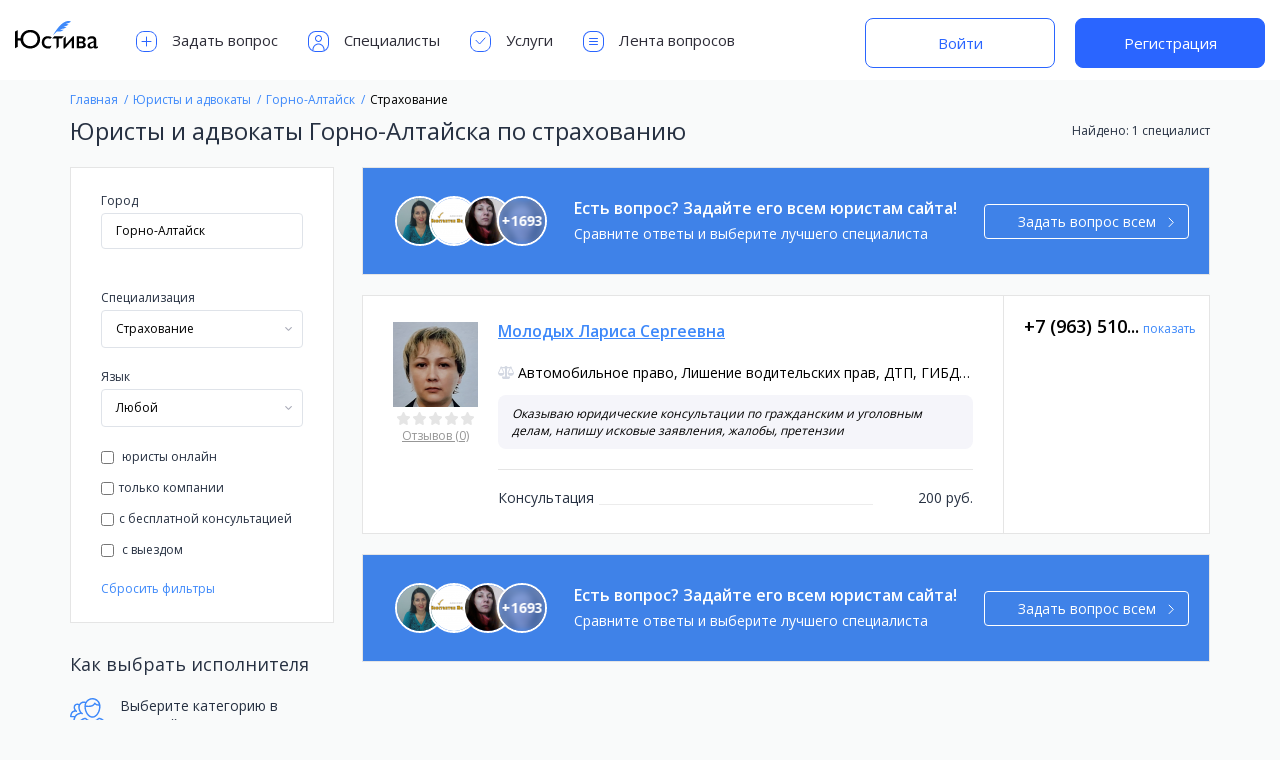

--- FILE ---
content_type: text/html; charset=UTF-8
request_url: https://justiva.ru/list/gorno-altaysk/strahovanie
body_size: 53192
content:
<!DOCTYPE html>
<html class=" ">
<head><!-- Global site tag (gtag.js) - Google Analytics -->
    <meta charset="utf8">
    <meta http-equiv="X-UA-Compatible" content="IE=edge, chrome=1">
    <meta name="viewport" content="width=device-width, user-scalable=no, initial-scale=1.0, maximum-scale=1.0, minimum-scale=1.0">
    
    <meta name="verification" content="45e1d6a8a9f7960094f910bd5a3cca"/>
    <meta name="csrf-token" content="NEsEKzKZCb3uSzrhn5c2ZyDaYyt9QU4loV3hl6jt">
        <link rel="shortcut icon" href="https://justiva.ru/justiva-favicon.png">
    <link rel="canonical" href="https://justiva.ru/list/gorno-altaysk/strahovanie">
    <link href="https://fonts.googleapis.com/css?family=Open+Sans:400,600,700" rel="stylesheet">
            <title>Юристы и адвокаты Горно-Алтайска по страхованию — Юстива</title>

            <meta name="description" content="Подберите профессионального юриста для решения вашего вопроса. Горно-Алтайска по страхованию">
    
    
        <meta property="og:title" content="Юристы и адвокаты Горно-Алтайска по страхованию — Юстива">
            <meta property="og:description" content="Подберите профессионального юриста для решения вашего вопроса. Горно-Алтайска по страхованию">
        <meta property="og:image" content="https://justiva.ru/images/logo_for_social_ru.png">
    <meta property="og:type" content="website">
    <meta property="og:url" content="https://justiva.ru/list/gorno-altaysk/strahovanie">
    <link rel="stylesheet" href="/build/css/index-54ac5dafb9.css">
        
        
                
    

        <!-- Facebook Pixel Code -->
        <script defer>
            !function (f, b, e, v, n, t, s) {
                if (f.fbq) return;
                n = f.fbq = function () {
                    n.callMethod ?
                        n.callMethod.apply(n, arguments) : n.queue.push(arguments)
                };
                if (!f._fbq) f._fbq = n;
                n.push = n;
                n.loaded = !0;
                n.version = '2.0';
                n.queue = [];
                t = b.createElement(e);
                t.async = !0;
                t.src = v;
                s = b.getElementsByTagName(e)[0];
                s.parentNode.insertBefore(t, s)
            }(window, document, 'script',
                'https://connect.facebook.net/en_US/fbevents.js');
            fbq('init', '406028496532226');
            fbq('track', 'PageView');
        </script>
        <noscript><img height="1" width="1" style="display:none"
                       src="https://www.facebook.com/tr?id=406028496532226&ev=PageView&noscript=1"
            /></noscript>
        <!-- End Facebook Pixel Code -->
        <script data-ad-client="ca-pub-4771660918567524" async src="https://pagead2.googlesyndication.com/pagead/js/adsbygoogle.js"></script>
</head>
<body >
		<div class="project_page feed_page">
		<header class="header " id="header">
        <div class="container">
            <div class="header-left">
                <button class="btn-left-menu " type="button" data-menu-open="left">
                    <svg class="ico">
                        <use xlink:href="https://justiva.ru/images/btn-left-menu.svg#btn-left-menu"></use>
                    </svg>
                </button>
                <a class="header__logo" href="https://justiva.ru">
                    <img class="header__logoimg" src="https://justiva.ru/images/logo-ru.svg"
                         alt="Юстива онлайн подбор юристов" title="Юстива онлайн подбор юристов">
                </a>
                <div class="header-nav-wrapp " data-menu="left">
                    <button class="close-header-menu">
                        <svg width="14" height="14" viewBox="0 0 14 14" fill="none" xmlns="http://www.w3.org/2000/svg">
                            <g opacity="0.4">
                                <path d="M13 1L1 13" stroke="#2F2E39" stroke-linecap="round"/>
                                <path d="M1 1L13 13" stroke="#2F2E39" stroke-linecap="round"/>
                            </g>
                        </svg>
                    </button>
                    <ul class="header-nav">
                                                    <li class="header-nav-item">
                                <a href="https://justiva.ru/questions/ask" class="header-nav-link">
                                    <svg class="ico">
                                        <use xlink:href="https://justiva.ru/images/header-nav-icons.svg#ask_qustion"></use>
                                    </svg>
                                    Задать вопрос                                </a>
                            </li>
                            <li class="header-nav-item">
                                <a href="https://justiva.ru/list/all" class="header-nav-link">
                                    <svg class="ico">
                                        <use xlink:href="https://justiva.ru/images/header-nav-icons.svg#jurists"></use>
                                    </svg>
                                    Специалисты                                </a>
                            </li>
                            <li class="header-nav-item">
                                <a href="https://justiva.ru/document/request" class="header-nav-link">
                                    <svg class="ico">
                                        <use xlink:href="https://justiva.ru/images/header-nav-icons.svg#services"></use>
                                    </svg>
                                    Услуги                                </a>
                            </li>
                            <li class="header-nav-item">
                                <a href="https://justiva.ru/questions/all" class="header-nav-link">
                                    <svg class="ico">
                                        <use xlink:href="https://justiva.ru/images/header-nav-icons.svg#questions"></use>
                                    </svg>
                                    Лента вопросов                                </a>
                            </li>
                                            </ul>
                </div>
            </div>
                            <div class="header-auth">
                    <a href="https://justiva.ru/login" class="new_btn new_btn_bordered">Войти</a>
                    <a href="https://justiva.ru/register" class="new_btn">Регистрация</a>
                </div>
                    </div>
        
        
        
        
        
        
        
        
        
        
        
        
        
        
        
        
        
        
        
        
        
        
        
        
        
        
        
        
        
        
        
        
        
        
        
        
        
        
        
        
        
        
        
        
        
        
        
        
        
        
        
        
        
        
        
        
        
        
        
        
        
        
        
        
        
        
        
        
        
        
        
        
        
        
    </header>
		<div class="wrapper">
			<div class="container">
				<div class="row">
					<div class="works_block tablet-show mobile-hide">
						<h2 class="works_title">Как выбрать исполнителя</h2>
						<div class="works_list">
							<div class="item">
								<svg>
									<use xlink:href="https://justiva.ru/images/works-svg.svg#compare"></use>
								</svg>
								<h3 class="item_title">Выберите категорию в которой вы ищете исполнителя</h3>
							</div>
							<div class="item">
								<svg>
									<use xlink:href="https://justiva.ru/images/works-svg.svg#call"></use>
								</svg>
								<h3 class="item_title">Напишите в чат или позвоните для предварительной консультации</h3>
							</div>
							<div class="item">
								<svg>
									<use xlink:href="https://justiva.ru/images/works-svg.svg#write_to"></use>
								</svg>
								<h3 class="item_title">Обсудите условия и стоимость дальнейших работ</h3>
							</div>
						</div>
					</div>
					<ol class="breadcrumb" itemscope itemtype="https://schema.org/BreadcrumbList">
													<li class="breadcrumb-item" itemprop="itemListElement" itemscope
									itemtype="https://schema.org/ListItem">
								<a href="https://justiva.ru" itemprop="item">
									<span itemprop="name">Главная</span>
								</a>
								<meta itemprop="position" content="1"/>
							</li>
													<li class="breadcrumb-item" itemprop="itemListElement" itemscope
									itemtype="https://schema.org/ListItem">
								<a href="https://justiva.ru/list/all" itemprop="item">
									<span itemprop="name">Юристы и адвокаты</span>
								</a>
								<meta itemprop="position" content="2"/>
							</li>
													<li class="breadcrumb-item" itemprop="itemListElement" itemscope
									itemtype="https://schema.org/ListItem">
								<a href="https://justiva.ru/list/gorno-altaysk" itemprop="item">
									<span itemprop="name">Горно-Алтайск</span>
								</a>
								<meta itemprop="position" content="3"/>
							</li>
													<li class="breadcrumb-item active" itemprop="itemListElement" itemscope
									itemtype="https://schema.org/ListItem">
								<a href="https://justiva.ru/list/gorno-altaysk/strahovanie" itemprop="item">
									<span itemprop="name">Страхование</span>
								</a>
								<meta itemprop="position" content="4"/>
							</li>
											</ol>
					<div class="feed_filter_title">
						<span class="feed-finded tablet-hide">
								Найдено:
                            								1 специалист
													</span>
						<h1>Юристы и адвокаты Горно-Алтайска по страхованию</h1>
					</div>
					<div class="feed-container">
						<div class="filter_block">
							<a href="#" class="close-filter"></a>
							<form class="filter_form">
								<div class="form-block">
									<div class="form-group">
										<label for="questions_city" class="form-label">Город</label>
										<input type="text" id="questions_city" class="form-control" autocomplete="off"
													 value="Горно-Алтайск"
													 placeholder="Все города">
										<ul class="city-list"></ul>
										<input type="hidden" class="city_value"
													 value="gorno-altaysk">
									</div>
									
									
									
									
									
									
									
									
									
									
									
									
																			<div class="form-group">
										<nav class="city-more-tab-nav">
																																																						</nav>
										<div class="city-more-tab-wrapper">
																																																						</div>
										</div>
																		<div class="form-group">
										<span class="form-label">Специализация</span>
										<div class="select-block">
											<label for="specialization">Любая</label>
											<select class="filter_select" id="specialization">
												<option value="">Любая</option>
																									<option 
																	value="avtomobilnoe-pravo">Автомобильное право</option>
																									<option 
																	value="avtorskie-i-smezhnye-prava">Авторские и смежные права</option>
																									<option 
																	value="administrativnoe-pravo">Административное право</option>
																									<option 
																	value="alimenty">Алименты</option>
																									<option 
																	value="arbitrazh">Арбитраж</option>
																									<option 
																	value="bankrotstvo">Банкротство</option>
																									<option 
																	value="buhgalterskij-uchet">Бухгалтерский учет</option>
																									<option 
																	value="vzyskanie-zadolzhennosti">Взыскание задолженности</option>
																									<option 
																	value="voennoe-pravo">Военное право</option>
																									<option 
																	value="garantii-lgoty-kompensacii">Гарантии, льготы, компенсации</option>
																									<option 
																	value="grazhdanskoe-pravo">Гражданское право</option>
																									<option 
																	value="grazhdanstvo">Гражданство</option>
																									<option 
																	value="dogovornoe-pravo">Договорное право</option>
																									<option 
																	value="dolevoe-uchastie-v-stroitelstve">Долевое участие в строительстве</option>
																									<option 
																	value="dtp-gibdd-pdd">ДТП, ГИБДД, ПДД</option>
																									<option 
																	value="zhilishchnoe-pravo">Жилищное право</option>
																									<option 
																	value="zhkh">ЖКХ</option>
																									<option 
																	value="zakljuchenie-i-rastorzhenie-braka">Заключение и расторжение брака</option>
																									<option 
																	value="zashchita-prav-potrebitelej">Защита прав потребителей</option>
																									<option 
																	value="zashchita-prav-prizyvnikov">Защита прав призывников</option>
																									<option 
																	value="zashchita-prav-rabotnika-i-rabotodatelja">Защита прав работника и работодателя</option>
																									<option 
																	value="zemelnoe-pravo">Земельное право</option>
																									<option 
																	value="intellektualnaja-sobstvennost">Интеллектуальная собственность</option>
																									<option 
																	value="internet-i-pravo">Интернет и право</option>
																									<option 
																	value="ipoteka">Ипотека</option>
																									<option 
																	value="ispolnitelnoe-proizvodstvo">Исполнительное производство</option>
																									<option 
																	value="konstitucionnoe-pravo">Конституционное право</option>
																									<option 
																	value="korporativnoe-pravo">Корпоративное право</option>
																									<option 
																	value="kreditovanie">Кредитование</option>
																									<option 
																	value="licenzirovanie">Лицензирование</option>
																									<option 
																	value="lishenie-voditelskih-prav">Лишение водительских прав</option>
																									<option 
																	value="medicinskoe-pravo">Медицинское право</option>
																									<option 
																	value="mezhdunarodnoe-pravo">Международное право</option>
																									<option 
																	value="migracionnoe-pravo">Миграционное право</option>
																									<option 
																	value="nalogovoe-pravo">Налоговое право</option>
																									<option 
																	value="narkotiki">Наркотики</option>
																									<option 
																	value="nasledstvo">Наследство</option>
																									<option 
																	value="nedvizhimost">Недвижимость</option>
																									<option 
																	value="notariat">Нотариат</option>
																									<option 
																	value="osago-kasko">ОСАГО, Каско</option>
																									<option 
																	value="pensii-i-posobija">Пенсии и пособия</option>
																									<option 
																	value="pravo-sobstvennosti">Право собственности</option>
																									<option 
																	value="predprinimatelskoe-pravo">Предпринимательское право</option>
																									<option 
																	value="privatizacija">Приватизация</option>
																									<option 
																	value="razdel-imushchestva">Раздел имущества</option>
																									<option 
																	value="registracija-juridicheskih-lic">Регистрация юридических лиц</option>
																									<option 
																	value="semejnoe-pravo">Семейное право</option>
																									<option 
																	value="socialnoe-obespechenie">Социальное обеспечение</option>
																									<option selected
																	value="strahovanie">Страхование</option>
																									<option 
																	value="tamozhennoe-pravo">Таможенное право</option>
																									<option 
																	value="tendery-kontraktnaja-sistema-v-sfere-zakupok">Тендеры, контрактная система в сфере закупок</option>
																									<option 
																	value="tovarnye-znaki-patenty">Товарные знаки, патенты</option>
																									<option 
																	value="trudovoe-pravo">Трудовое право</option>
																									<option 
																	value="ugolovnoe-pravo">Уголовное право</option>
																									<option 
																	value="usynovlenie-opeka-i-popechitelstvo">Усыновление, опека и попечительство</option>
																							</select>
										</div>
									</div>


									<div class="form-group"><span class="form-label">Язык</span>
										<div class="select-block">
											<label for="feed-lang">Любой</label>
											<select id="feed-lang" name="language">
												<option value="">Любой</option>
																									<option 
																	value="13">Абхазский</option>
																									<option 
																	value="10">Азербайджанский</option>
																									<option 
																	value="1">Английский</option>
																									<option 
																	value="5">Армянский</option>
																									<option 
																	value="9">Белорусский</option>
																									<option 
																	value="14">Грузинский</option>
																									<option 
																	value="11">Испанский</option>
																									<option 
																	value="6">Итальянский</option>
																									<option 
																	value="15">Казахский</option>
																									<option 
																	value="12">Китайский</option>
																									<option 
																	value="3">Корейский</option>
																									<option 
																	value="16">Латышский</option>
																									<option 
																	value="17">Литовский</option>
																									<option 
																	value="18">Монгольский</option>
																									<option 
																	value="4">Немецкий</option>
																									<option 
																	value="19">Норвежский</option>
																									<option 
																	value="20">Польский</option>
																									<option 
																	value="7">Румынский</option>
																									<option 
																	value="23">Русский</option>
																									<option 
																	value="8">Украинский</option>
																									<option 
																	value="21">Финский</option>
																									<option 
																	value="2">Французский</option>
																									<option 
																	value="22">Эстонский</option>
																							</select>
										</div>
									</div>
									<div class="checkbox-list">
										<label class="checkbox" for="jurist_online">
											<input  name="is_online"
												   type="checkbox" id="jurist_online" value="true">
											юристы онлайн										</label>
										<label class="checkbox" for="isCompany">
											<input  type="checkbox"
														 id="isCompany" name="isCompany" value="company">только компании										</label>
										<label class="checkbox" for="free_con">
											<input  type="checkbox"
														 id="free_con" name="free_consult" value="free">с бесплатной консультацией										</label>
										<label class="checkbox" for="on_departure">
											<input  name="with_departure"
														 type="checkbox" id="on_departure" value="rideToClient">
											с выездом										</label>
									</div>
									<div class="form-controls">
										<button class="btn btn-blue" type="submit">Применить</button>
																					<a class="reset-filter mob-hide" href="#">Сбросить фильтры</a>
																				<a class="reset-filter mob-show" href="#">Сбросить фильтры</a>
									</div>
								</div>
							</form>
							<div class="works_block tablet-hide mobile-show">
								<h2 class="works_title">Как выбрать исполнителя</h2>
								<div class="works_list">
									<div class="item">
										<svg>
											<use xlink:href="https://justiva.ru/images/works-svg.svg#compare"></use>
										</svg>
										<h3 class="item_title">Выберите категорию в которой вы ищете исполнителя</h3>
									</div>
									<div class="item">
										<svg>
											<use xlink:href="https://justiva.ru/images/works-svg.svg#call"></use>
										</svg>
										<h3 class="item_title">Напишите в чат или позвоните для предварительной консультации</h3>
									</div>
									<div class="item">
										<svg>
											<use xlink:href="https://justiva.ru/images/works-svg.svg#write_to"></use>
										</svg>
										<h3 class="item_title">Обсудите условия и стоимость дальнейших работ</h3>
									</div>
								</div>
															</div>
						</div>
						<div class="feed-block">
							<div class="tablet-filter-info">
								<a href="#" class="mobile-filter-btn">
									Фильтры								</a>
								<span class="feed-finded tablet-show">
                                    Найдено:
                                    										1 специалист
									                                </span>
							</div>
							<div class="send_question_every">
								<div class="jur-question-list">
																			<div class="img">
											<img alt="Андреева Людмила" src="https://275911.selcdn.ru/images/User/avatar/713104/md/2o75s_andreeva_lyudmila.png">
																					</div>
																			<div class="img">
											<img alt="Жеребцов Константин" src="https://275911.selcdn.ru/images/User/avatar/2327/md/nk229_zherebtsov_konstantin.png">
																					</div>
																			<div class="img">
											<img alt="Заусаева Марина" src="https://275911.selcdn.ru/images/User/avatar/396815/md/5gf5n_zausaeva_marina.png">
																					</div>
																			<div class="img">
											<img alt="Самсонова Виктория" src="https://275911.selcdn.ru/images/User/avatar/696923/md/0qs7u_samsonova_viktoriya.png">
																							<span class="count">+<span>1693</span></span>
																					</div>
																	</div>
								<div class="text-info">
									<h3 class="question_every_title">
										Есть вопрос? Задайте его всем юристам сайта!									</h3>
									<p>Сравните ответы и выберите лучшего специалиста</p>
								</div>
								<a href="#" class="btn btn-white question_every_btn btn-arrow">
									Задать вопрос всем									<svg>
										<use xlink:href="https://justiva.ru/images/arrow-btn.svg#arrow"></use>
									</svg>
								</a>
							</div>
																								<div class="feed-list">
																																<div class="feed-item">
												<div class="feed-image">
													<a class="img" href="https://justiva.ru/profile/2575763-molodykh-larisa">
														<img src="https://275911.selcdn.ru/images/User/avatar/2575763/lg/rt3mv_molodykh_larisa.png"
																 alt="Молодых Лариса Сергеевна"
																 title="Молодых Лариса Сергеевна">
													</a>
																																							<div class="rate-rev-block">









														<div class="rate"><div class="star "></div><div class="star "></div><div class="star "></div><div class="star "></div><div class="star "></div></div>
														<a class="reviews"
															 href="https://justiva.ru/profile/2575763-molodykh-larisa#profile_reviews">
															Отзывов (0)
														</a>
													</div>
												</div>
												<div class="info-block">
													<div class="feed-info">
														<a href="https://justiva.ru/profile/2575763-molodykh-larisa" class="name">
																														<span class="name-value">Молодых Лариса Сергеевна</span>
																													</a>
																												<div class="mobile-hide-country">
																																														<span class="spec">
                                                                    																		Автомобильное право, 
																																			Лишение водительских прав, 
																																			ДТП, ГИБДД, ПДД
																	                                                                </span>
																													</div>
													</div>
																											<div class="item-short-description mobile-hide">Оказываю юридические консультации по гражданским и уголовным делам, напишу исковые заявления, жалобы, претензии</div>
													
													<div class="prices-info">
														<div class="price">
																															<div class="item">
																	<span class="title">Консультация</span>
																																			<span class="val">200 руб.</span>
																																	</div>
																																												</div>
													</div>
													<a href="https://justiva.ru/profile/2575763-molodykh-larisa"
														 class="mobile-see-more">
														Подробнее													</a>
													<ul class="consultation_list tablet-show mobile-hide">
																																																																																																																																																	</ul>
												</div>
												<div class="mobile-show-country">
																											<div class="item-short-description">Оказываю юридические консультации по гражданским и уголовным делам, напишу исковые заявления, жалобы, претензии</div>
																																																					<span class="spec">
                                                            																Автомобильное право, 
																															Лишение водительских прав, 
																															ДТП, ГИБДД, ПДД
															                                                        </span>
																										<ul class="consultation_list">
																																																																																																																																																	</ul>
												</div>
												<div class="consultation-info">
													<!--<span class="title">Позвоните или напишите для консультации</span>-->








													
														
															 
															
														
													
														 
														
														
															
														
													
																											<div class="feed_phone">
															<div class="profile_user__call">
                                                                <span class="profile_user__call_number">
                                                                    +7 (963) 510...
                                                                </span>
																<span class="profile_user__call_sign"></span>
																<a class="profile_user__call_number_reveal "
																	 href="#" data-id="2575763" data-page="feed">показать																</a>
															</div>
														</div>

																										<ul class="consultation_list tablet-hide">
																																																																																																																																																	</ul>
												</div>
											</div>
																				<div class="send_question_every">
											<div class="jur-question-list">
																									<div class="img">
														<img alt="Андреева Людмила" src="https://275911.selcdn.ru/images/User/avatar/713104/md/2o75s_andreeva_lyudmila.png">
																											</div>
																									<div class="img">
														<img alt="Жеребцов Константин" src="https://275911.selcdn.ru/images/User/avatar/2327/md/nk229_zherebtsov_konstantin.png">
																											</div>
																									<div class="img">
														<img alt="Заусаева Марина" src="https://275911.selcdn.ru/images/User/avatar/396815/md/5gf5n_zausaeva_marina.png">
																											</div>
																									<div class="img">
														<img alt="Самсонова Виктория" src="https://275911.selcdn.ru/images/User/avatar/696923/md/0qs7u_samsonova_viktoriya.png">
																													<span class="count">+<span>1693</span></span>
																											</div>
																							</div>
											<div class="text-info">
												<h3 class="question_every_title">
													Есть вопрос? Задайте его всем юристам сайта!												</h3>
												<p>Сравните ответы и выберите лучшего специалиста</p>
											</div>
											<a href="#" class="btn btn-white question_every_btn btn-arrow">
												Задать вопрос всем												<svg>
													<use xlink:href="https://justiva.ru/images/arrow-btn.svg#arrow"></use>
												</svg>
											</a>
										</div>
									</div>
																
													</div>
					</div>
				</div>
			</div>
		</div>

		
		<div class="add_question_popup_all">
			<div class="send_question_popup">
				<a href="#" class="close_modal">
					<svg>
						<use xlink:href="https://justiva.ru/images/close-popup.svg#close"></use>
					</svg>
				</a>
				<form class="form" method="POST" action="https://justiva.ru/questions/ask-temp">
					<input type="hidden" name="_token" value="NEsEKzKZCb3uSzrhn5c2ZyDaYyt9QU4loV3hl6jt">
					<h3 class="send_question_title"></h3>
					<div class="send_question_img">
						<div class="send_question_info">
							<span class="send_question_small_info"></span>
						</div>
					</div>
					<div class="form__field">
						<label class="form__label" for="question_info">Опишите ваш вопрос (желательно подробно)</label>
						<textarea class="form__control" name="message"
											placeholder="Опишите ключевые детали проблемы. Если вы что-то упустите - вы всегда сможете уточнить или спросить о чем-либо позже."></textarea>
											</div>
					<div class="button_popup">
						<button class="btn" type="submit">Продолжить</button>
					</div>
				</form>
			</div>
		</div>
		<button class="notification_overlay"></button>
		<div class="notification not_access">
			<a href="#" class="close-noty"></a>
			<p>
				Этот юрист разрешает просмотр телефона только авторизованным пользователям.			</p>
			<a href="https://justiva.ru/login" class="btn">Войти</a>
		</div>
		<button type="button" class="send_question_overlay "></button>
<div class="send_question ">
    <div class="send_question_popup">
        <a href="#" class="close_modal">
            <svg>
                <use xlink:href="https://justiva.ru/images/close-popup.svg#close"></use>
            </svg>
        </a>
        <form class="form" data-persist="garlic" action="https://justiva.ru/send-question">
					<h3 class="send_question_title"></h3>
					<div class="send_question_img">
						<div class="send_question_info">
							<span class="send_question_small_info"></span>
						</div>
					</div>
					<div class="form__field">
						<label class="form__label" for="question">Заголовок вопроса</label>
						<input class="form__control" maxlength="150" type="text" id="question" name="title" required
									 autocomplete="off"
									 placeholder="Например: «Как подать в суд, если неизвестен адрес ответчика?»">
					</div>
					<div class="form__field">
						<label class="form__label" for="question_info">Опишите ваш вопрос (желательно подробно)</label>
						<textarea class="form__control" id="question_info" name="message" required
											placeholder="Опишите ключевые детали проблемы. Если вы что-то упустите - вы всегда сможете уточнить или спросить о чем-либо позже."></textarea>
					</div>
					<div class="row">
						<div class="column desktop-4 tablet-12 mobile-12">
							<div class="form__field">
								<label class="form__label" for="question_name">Ваше имя</label>
								<input class="form__control" type="text" id="question_name" name="name" autocomplete="off"
											 value=""
											 placeholder="Иван Иванов" required>
							</div>
						</div>
						<div class="column desktop-4 tablet-6 mobile-12">
							<div class="form__field">
								<label class="form__label" for="question_email">Ваш email</label>
								<input class="form__control" type="email" id="question_email" name="email"
											 value="" autocomplete="off"
											 placeholder="ivan@mail.ru"
											 required >
								<p class="form__help"></p>
							</div>
						</div>
						<div class="column desktop-4 tablet-6 mobile-12">
							<div class="form__field">
								<label class="form__label" for="question_email">Ваш город</label>
								<input type="text" name="autocomplete" id="inputAutocomplete" autocomplete="off"
											 value=""
											 class="form__control" autocomplete="off" data-storage="false">
								<input type="hidden" value="" name="city_id"
											 id="inputHidden" class="form__control">
							</div>
						</div>
					</div>
					<div class="button_popup">
						<button class="btn submit_form_question_btn" type="submit">Получить ответ</button>
						<div class="registration_block__input_hint">На ваш email придет подтверждение вопроса и ответ от юристов.							<p style="padding-top: 10px;">Нажимая кнопку "Получить ответ" вы принимаете условия <br><a href="https://justiva.ru/agree" target="_blank">Пользовательского соглашения</a></p>
						</div>
					</div>
				</form>
        <div class="form-success">
    <h3 class="send_question_title"></h3>

    <p class="text-message"></p>
</div>    </div>
</div>		<footer class="footer" id="footer">
        <div class="container">
            <div class="row">
                <div class="column desktop-3 tablet-6 mobile-12">
                    <a class="foot-logo" href="https://justiva.ru">
                        <svg width="133px" height="66px" viewBox="0 0 133 66" version="1.1" xmlns="http://www.w3.org/2000/svg" xmlns:xlink="http://www.w3.org/1999/xlink">
                            <g stroke="none" stroke-width="1" fill="none" fill-rule="evenodd">
                                <g id="Group-3" transform="translate(0.000000, 4.000000)">
                                    <path d="M4.16339298,41.4998685 L0,43.7381086 L0,16.7884658 L4.16339298,14.6568086 L4.16339298,27.459242 L8.68067436,27.459242 C8.88884505,25.62734 9.40232505,23.913427 10.2211298,22.3174517 C11.0399345,20.7214764 12.1189364,19.3267537 13.4581678,18.1332418 C14.7973992,16.9397298 16.3725338,15.9995063 18.1836188,15.312543 C19.9947038,14.6255798 21.989643,14.2821033 24.1684962,14.2821033 C26.5693982,14.2821033 28.7343409,14.6810911 30.6633893,15.4790788 C32.5924377,16.2770664 34.233492,17.3560683 35.5866015,18.7161168 C36.939711,20.0761653 37.9805488,21.6582388 38.7091462,23.4623848 C39.4377436,25.2665308 39.8020369,27.1816724 39.8020369,29.2078671 C39.8020369,31.1646716 39.4446825,33.0416491 38.7299632,34.8388561 C38.0152438,36.6360631 36.9848144,38.221606 35.6386439,39.5955326 C34.2924734,40.9694591 32.6444802,42.0658083 30.6946147,42.884613 C28.7447493,43.7034177 26.5416425,44.112814 24.0852284,44.112814 C21.9063752,44.112814 19.9253138,43.7693375 18.1419849,43.0823742 C16.358656,42.3954109 14.8078076,41.4655958 13.4893932,40.2929009 C12.1709789,39.120206 11.1058548,37.753239 10.2939891,36.1919588 C9.48212345,34.6306786 8.95823507,32.9688076 8.72230829,31.2062957 L4.16339298,31.2062957 L4.16339298,41.4998685 Z M12.8965261,29.2145285 C12.8965261,30.7966258 13.1810218,32.2642071 13.7500216,33.6173166 C14.3190215,34.9704261 15.1100583,36.1431034 16.1231556,37.1353837 C17.136253,38.127664 18.3297471,38.9013534 19.7036736,39.4564753 C21.0776002,40.0115971 22.5764066,40.2891538 24.200138,40.2891538 C25.8238694,40.2891538 27.3296148,40.0115971 28.7174194,39.4564753 C30.105224,38.9013534 31.305657,38.127664 32.3187543,37.1353837 C33.3318517,36.1431034 34.1228884,34.9704261 34.6918883,33.6173166 C35.2608882,32.2642071 35.5453839,30.7966258 35.5453839,29.2145285 C35.5453839,27.6046752 35.2608882,26.123216 34.6918883,24.7701065 C34.1228884,23.416997 33.3318517,22.2477892 32.3187543,21.2624479 C31.305657,20.2771067 30.105224,19.5068867 28.7174194,18.9517648 C27.3296148,18.396643 25.8238694,18.1190862 24.200138,18.1190862 C22.5764066,18.1190862 21.0776002,18.396643 19.7036736,18.9517648 C18.3297471,19.5068867 17.136253,20.2771067 16.1231556,21.2624479 C15.1100583,22.2477892 14.3190215,23.416997 13.7500216,24.7701065 C13.1810218,26.123216 12.8965261,27.6046752 12.8965261,29.2145285 Z M55.7136922,43.7381086 C55.3944971,43.8907671 55.7775334,43.7751623 55.2640457,43.8792476 C54.750558,43.983333 54.2266696,44.0631305 53.6923649,44.1186427 C53.1580601,44.1741549 52.6411106,44.2019106 52.141501,44.2019106 C50.7120622,44.2019106 49.4006066,43.9659873 48.2070946,43.4941338 C47.0135827,43.0222802 45.9900921,42.3630829 45.1365923,41.5165221 C44.2830925,40.6699613 43.6169562,39.6603486 43.1381637,38.4876537 C42.6593711,37.3149588 42.4199784,36.0277894 42.4199784,34.6261067 C42.4199784,33.0440095 42.6420238,31.6180616 43.0861212,30.3482204 C43.5302187,29.0783792 44.1616603,27.9959079 44.9804651,27.1007739 C45.7992698,26.2056399 46.7915352,25.5152175 47.957291,25.0294859 C49.1230469,24.5437543 50.4345026,24.3008921 51.8916974,24.3008921 C52.4468192,24.3008921 52.9602992,24.3321173 53.4321528,24.3945685 C53.9040064,24.4570197 54.3585056,24.5437562 54.795664,24.6547805 C55.2328224,24.7658049 55.6665049,24.9045833 56.0967243,25.0711198 C56.5269437,25.2376564 57.9402724,25.7664054 58.3982479,25.9745761 L55.7136922,28.6620463 C55.6071093,28.6087548 55.0107748,28.3289756 54.5874944,28.1832561 C54.1642139,28.0375366 53.7548177,27.9369223 53.3592934,27.8814101 C52.9637691,27.8258979 52.5578424,27.7981422 52.141501,27.7981422 C51.2810621,27.7981422 50.4900254,27.9542679 49.768367,28.2665239 C49.0467086,28.57878 48.4291448,29.0194013 47.9156571,29.5884012 C47.4021694,30.1574011 47.0031816,30.8374152 46.7186816,31.6284638 C46.4341817,32.4195124 46.2919338,33.3007551 46.2919338,34.2722183 C46.2919338,35.2714376 46.4445901,36.1630887 46.7499071,36.9471983 C47.0552241,37.7313079 47.492376,38.3939747 48.0613759,38.9352185 C48.6303757,39.4764622 49.3138593,39.8927974 50.1118469,40.1842363 C50.9098345,40.4756753 51.8014856,40.6213926 52.7868269,40.6213926 C53.5917536,40.6213926 54.3966681,40.5173088 55.2015948,40.3091381 C56.0065215,40.1009674 56.8877642,39.7817772 57.8453494,39.3515577 L55.7136922,43.7381086 Z M69.3671231,28.034623 L69.3671231,41.0643776 L65.5576185,44.838077 L65.5576185,28.034623 L58.8337388,28.034623 L62.2604715,24.6206407 L77.1819158,24.6206407 L73.8527627,28.034623 L69.3671231,28.034623 Z M89.8102153,31.4902391 L78.7772239,44.1469538 L76.6330765,44.1469538 L76.6330765,28.4576237 L80.4217641,24.6206407 L80.4217641,37.6728777 L91.5588403,24.6206407 L93.5989029,24.6206407 L93.5989029,43.7722484 L89.8102153,43.7722484 L89.8102153,31.4902391 Z M97.7364828,43.7722484 L97.7364828,24.6206407 L104.980787,24.6206407 C106.02164,24.6206407 106.954925,24.7420718 107.780668,24.9849376 C108.606412,25.2278034 109.307243,25.5747493 109.883182,26.0257858 C110.459121,26.4768223 110.903212,27.0145886 111.215468,27.6391006 C111.527724,28.2636127 111.683849,28.9505657 111.683849,29.6999801 C111.683849,30.255102 111.600582,30.7651125 111.434046,31.2300271 C111.267509,31.6949416 111.052403,32.1078073 110.78872,32.4686365 C110.525037,32.8294657 110.223194,33.141717 109.883182,33.4053999 C109.54317,33.6690828 109.199693,33.8841893 108.852742,34.0507258 C109.282962,34.2450185 109.695827,34.4635944 110.091351,34.7064602 C110.486876,34.949326 110.837291,35.2442301 111.142608,35.5911812 C111.447925,35.9381324 111.690787,36.3440591 111.871202,36.8089737 C112.051617,37.2738882 112.141823,37.8185933 112.141823,38.4431054 C112.141823,39.1092516 112.02733,39.76151 111.798343,40.3999001 C111.569355,41.0382902 111.198123,41.6072816 110.684635,42.1068912 C110.171147,42.6065009 109.501542,43.0089582 108.675798,43.3142752 C107.850054,43.6195922 106.833503,43.7722484 105.626113,43.7722484 L97.7364828,43.7722484 Z M101.466883,28.0312922 L101.466883,32.944096 L104.318807,32.944096 C105.373539,32.944096 106.206209,32.7393978 106.816843,32.3299955 C107.427477,31.9205931 107.732789,31.202415 107.732789,30.1754396 C107.732789,29.7868543 107.628706,29.4572557 107.420535,29.1866338 C107.212364,28.9160119 106.941746,28.6939665 106.608673,28.5204909 C106.2756,28.3470153 105.907837,28.2221148 105.505374,28.1457855 C105.102911,28.0694563 104.707392,28.0312922 104.318807,28.0312922 L101.466883,28.0312922 Z M101.466883,35.4920925 L101.466883,40.3840792 L104.922499,40.3840792 C105.394353,40.3840792 105.831505,40.3389762 106.233968,40.2487689 C106.636431,40.1585616 106.983377,40.0128443 107.274816,39.8116127 C107.566255,39.610381 107.795239,39.353641 107.961776,39.041385 C108.128313,38.7291289 108.21158,38.3509579 108.21158,37.9068604 C108.21158,37.490519 108.100557,37.1331647 107.878508,36.8347867 C107.656459,36.5364087 107.347678,36.2866076 106.952153,36.085376 C106.556629,35.8841443 106.091721,35.7349575 105.557417,35.6378112 C105.023112,35.5406649 104.443712,35.4920925 103.8192,35.4920925 L101.466883,35.4920925 Z M124.784382,32.2737897 L124.784382,31.2537584 C124.784382,30.0463684 124.499886,29.182473 123.930886,28.6620463 C123.361886,28.1416196 122.494521,27.8814101 121.328765,27.8814101 C120.287912,27.8814101 119.250544,28.1346806 118.216629,28.6412293 C117.182715,29.147778 116.207797,29.9492231 115.291846,31.0455888 L115.291846,26.9030127 C116.776797,25.168257 118.893167,24.3008921 121.64102,24.3008921 C122.612483,24.3008921 123.521482,24.4257927 124.368042,24.6755975 C125.214603,24.9254023 125.950129,25.3070429 126.574641,25.8205306 C127.199153,26.3340183 127.691816,26.9897461 128.052645,27.7877338 C128.413474,28.5857214 128.593886,29.5259449 128.593886,30.6084325 L128.593886,40.4548569 C128.593886,40.8156861 128.652867,41.0689566 128.77083,41.2146761 C128.888794,41.3603956 129.065736,41.4332542 129.301663,41.4332542 C129.495956,41.4332542 129.773512,41.3430483 130.134342,41.1626337 C130.495171,40.9822191 130.890689,40.732418 131.320909,40.413223 L131.320909,42.7239061 C130.890689,43.015345 130.512518,43.2547377 130.186384,43.4420913 C129.86025,43.629445 129.558407,43.7786317 129.280846,43.8896561 C129.003285,44.0006805 128.736137,44.080478 128.479393,44.1290512 C128.222649,44.1776244 127.948562,44.2019106 127.657123,44.2019106 C126.82444,44.2019106 126.175651,44.0527238 125.710737,43.7543458 C125.245822,43.4559678 124.923162,42.9528962 124.742748,42.2451159 C123.910065,42.9112621 123.063517,43.4039253 122.203078,43.7231204 C121.342639,44.0423154 120.475274,44.2019106 119.600957,44.2019106 C118.893177,44.2019106 118.251327,44.0735406 117.675388,43.8167967 C117.099449,43.5600529 116.603317,43.2165764 116.186975,42.786357 C115.770634,42.3561375 115.451444,41.8600048 115.229395,41.297944 C115.007346,40.7358831 114.896323,40.1426055 114.896323,39.5180935 C114.896323,38.6437766 115.055918,37.9013122 115.375114,37.2906782 C115.694309,36.6800442 116.138399,36.1492169 116.707399,35.6981804 C117.276399,35.2471439 117.963352,34.8481561 118.768279,34.5012049 C119.573205,34.1542538 120.461387,33.8073078 121.43285,33.4603567 L124.784382,32.2737897 Z M124.770226,34.319681 C123.965299,34.5972419 123.198549,34.8817376 122.469951,35.1731766 C121.741354,35.4646155 121.099504,35.7838058 120.544382,36.1307569 C119.98926,36.4777081 119.548639,36.8662875 119.222505,37.296507 C118.896371,37.7267264 118.733306,38.2263286 118.733306,38.7953284 C118.733306,39.1839137 118.802695,39.5447375 118.941476,39.8778106 C119.080256,40.2108837 119.267607,40.4953794 119.503534,40.7313062 C119.739461,40.967233 120.027426,41.1511143 120.367438,41.2829558 C120.70745,41.4147972 121.071743,41.4807169 121.460329,41.4807169 C122.057085,41.4807169 122.629545,41.3419385 123.177728,41.0643776 C123.725911,40.7868167 124.256738,40.4051762 124.770226,39.9194446 L124.770226,34.319681 Z" id="Юстива" fill="#000000"></path>
                                    <path d="M60.219316,23.0218978 C60.219316,23.0218978 74.3545594,-4.85110614 88.5703569,0.741661078 C88.5703569,0.741661078 87.6000851,3.14720047 80.5270287,4.3942977 C80.5270287,4.3942977 82.6487283,5.54778099 84.7548484,5.11720528 C84.7548484,5.11720528 83.2458186,8.66098849 76.5674408,8.39804703 C76.5674408,8.39804703 79.8801809,9.98597638 81.5651736,9.64127391 C81.5651736,9.64127391 78.3184951,13.2676648 71.500748,12.7830252 C71.500748,12.7830252 72.4660681,14.4037315 76.7691279,14.1342588 C76.7691279,14.1342588 73.9299297,17.9584001 67.4497366,16.8299531 C67.137609,16.769256 66.8215548,16.7309391 66.5039813,16.7152941 L60.219316,23.0218978 Z" id="Shape" fill="#3E89FA" fill-rule="nonzero"></path>
                                </g>
                            </g>
                        </svg>
                    </a>
                </div>
                <div class="column desktop-3 tablet-6 mobile-12">
                    <ul class="foot-list">
                        <li><a href="https://justiva.ru/about">О проекте</a></li>
                        <li><a href="https://justiva.ru/contacts">Поддержка</a></li>
                        <li><a href="https://justiva.ru/sitemap">Карта сайта</a></li>
                    </ul>
                    
                </div>
                <div class="column desktop-3 tablet-6 mobile-12">
                    <ul class="foot-list">
                        <li><a href="//leadpush.ru/?p=j/" target="_blank">Партнёрская программа</a></li>
                        <li><a href="https://justiva.ru/register" target="_blank">Регистрация юриста</a></li>
                        <li><a href="https://justiva.ru/uslugi/refinansirovanie">Платите по кредитам меньше</a></li>
                    </ul>
                </div>
                <div class="column desktop-3 tablet-6 mobile-12">
                    <ul class="foot-list">
                        <li><a href="https://justiva.ru/questions/ask">Получить консультацию юриста</a></li>

                                            </ul>
                </div>
                
                    
                        
                        
                        
                    
                    
                       
                       
                
            </div>
        </div>
        <div class="footer-copyrights">
            <div class="container">
                <div class="row">
                    <div class="column hd-3 desktop-3 tablet-6 footer-links-flex mobile-12">
                        <p>&copy; Юстива <br>Все права защищены 2017-2026</p>
                    </div>
                    <div class="column hd-3 desktop-3 tablet-6 mobile-12">
                        <a href="https://justiva.ru/agree">Пользовательское соглашение</a>
                    </div>
                    <div class="column hd-3 desktop-3 tablet-6 mobile-12">
                        &nbsp;
                    </div>
                    <div class="column hd-3 desktop-3 tablet-6 mobile-12">
                        <p>При поддержке онлайн-чатов                            <a href="https://venyoo.ru?p=j" target="_blank">
                                <img src="https://justiva.ru/images/venyoo.svg" alt="Venyoo">
                            </a>
                        </p>
                    </div>
                </div>
            </div>
        </div>
    </footer>
    <!--Start:email popup form-->
        <!--Start: end email popup form-->
	</div>
	<button class="alert_noty_overlay"></button>
	<div class="alert_noty">
		<a href="#" class="close-alert">
			<svg>
				<use xmlns:xlink="http://www.w3.org/1999/xlink"
						 xlink:href="https://justiva.ru/images/close-popup.svg#close"></use>
			</svg>
		</a>
		<h3 class="alert_noty_title">Выполните вход</h3>
		<p>
			Этот юрист разрешает просмотр телефона только авторизованным пользователям.		</p>
		<a href="https://justiva.ru/login" class="btn">Войти</a>
	</div>

<script src="/build/js/index-3219cb55cc.js" rel="nofollow"></script>
<script defer src="//cdnjs.cloudflare.com/ajax/libs/garlic.js/1.3.0/garlic.min.js"></script>
<!-- Yandex.Metrika counter -->
<!-- Yandex.Metrika counter -->
<script type="text/javascript">
    (function(m,e,t,r,i,k,a){
        m[i]=m[i]||function(){(m[i].a=m[i].a||[]).push(arguments)};
        m[i].l=1*new Date();
        for (var j = 0; j < document.scripts.length; j++) {if (document.scripts[j].src === r) { return; }}
        k=e.createElement(t),a=e.getElementsByTagName(t)[0],k.async=1,k.src=r,a.parentNode.insertBefore(k,a)
    })(window, document,'script','https://mc.yandex.ru/metrika/tag.js?id=104725362', 'ym');

    ym(104725362, 'init', {ssr:true, webvisor:true, clickmap:true, ecommerce:"dataLayer", accurateTrackBounce:true, trackLinks:true});
</script>
<noscript><div><img src="https://mc.yandex.ru/watch/104725362" style="position:absolute; left:-9999px;" alt="" /></div></noscript>
<!-- /Yandex.Metrika counter -->
<noscript>
    <div><img src="https://mc.yandex.ru/watch/46629987" style="position:absolute; left:-9999px;" alt=""/></div>
</noscript>
<script src="https://justiva.ru/js/async-data.js" async defer></script>
<!-- /Yandex.Metrika counter -->
	<script src="https://justiva.ru/js/bootstrap-select.js"></script>
<script async defer src="//www.googletagmanager.com/gtag/js?id=UA-111184980-1"></script>
<script type="text/javascript" defer>
    window.dataLayer = window.dataLayer || [];

    function gtag() {
        dataLayer.push(arguments);
    }

    gtag('js', new Date());
    gtag('config', 'UA-111184980-1');
</script>

</body>
</html>


--- FILE ---
content_type: text/html; charset=UTF-8
request_url: https://justiva.ru/api/analytic
body_size: 1
content:
save

--- FILE ---
content_type: text/html; charset=utf-8
request_url: https://www.google.com/recaptcha/api2/aframe
body_size: 267
content:
<!DOCTYPE HTML><html><head><meta http-equiv="content-type" content="text/html; charset=UTF-8"></head><body><script nonce="V8T4smfPS3XFos8fhJ7ARQ">/** Anti-fraud and anti-abuse applications only. See google.com/recaptcha */ try{var clients={'sodar':'https://pagead2.googlesyndication.com/pagead/sodar?'};window.addEventListener("message",function(a){try{if(a.source===window.parent){var b=JSON.parse(a.data);var c=clients[b['id']];if(c){var d=document.createElement('img');d.src=c+b['params']+'&rc='+(localStorage.getItem("rc::a")?sessionStorage.getItem("rc::b"):"");window.document.body.appendChild(d);sessionStorage.setItem("rc::e",parseInt(sessionStorage.getItem("rc::e")||0)+1);localStorage.setItem("rc::h",'1768642992012');}}}catch(b){}});window.parent.postMessage("_grecaptcha_ready", "*");}catch(b){}</script></body></html>

--- FILE ---
content_type: image/svg+xml
request_url: https://justiva.ru/images/works-svg.svg
body_size: 37180
content:
<?xml version="1.0" encoding="utf-8"?><svg xmlns="http://www.w3.org/2000/svg">
  <g id="compare">
  <path fill="#3E89FA" d="M37.9236663,33.3649085 L36.4173048,28.0215285 C36.381439,27.911733 36.3097075,27.8019376 36.237976,27.7287406 C35.3054665,24.8374596 33.0100585,22.6049516 30.1049327,21.8363832 L29.6745436,21.7631862 C29.0289601,21.5801938 28.3116451,21.7997847 27.8453904,22.3487621 C26.2672973,24.1786868 24.2588153,24.3250807 22.142736,24.3250807 C20.0266567,24.3250807 18.0181747,24.1786868 16.4400816,22.3487621 C15.9738269,21.7997847 15.2565118,21.5801938 14.6109283,21.7631862 L14.1805393,21.8729817 C11.9927285,22.4585576 10.1277095,23.8858988 8.94413971,25.7890205 L4.42505512,25.7890205 C4.35332362,25.7158235 4.31745787,25.679225 4.31745787,25.606028 L5.24996739,22.2023681 C6.07487965,19.5306781 7.65297269,18.7255113 10.7374273,17.9203445 C10.8808903,17.883746 10.9884875,17.810549 11.060219,17.737352 C11.3112793,17.9569429 11.5982053,18.1399354 11.8851313,18.2863294 C11.9927285,18.3595264 12.1003258,18.3595264 12.207923,18.3595264 C12.4589833,18.3595264 12.7100435,18.2131324 12.8535065,17.9569429 C13.0328353,17.590958 12.8893723,17.1517761 12.5307148,16.9687836 C10.8808903,16.0904198 9.69732048,13.6017223 9.69732048,11.0398278 C9.69732048,8.77072121 11.5264738,6.90419806 13.7501503,6.90419806 C14.1805393,6.90419806 14.5750626,6.97739505 14.9695858,7.08719053 C14.5750626,8.07534984 14.3598681,9.13670614 14.3598681,10.2712594 C14.3598681,16.5296017 18.0540404,21.7997847 22.429662,21.7997847 C26.7335521,21.7997847 30.5353217,16.4198062 30.5353217,10.2712594 C30.5353217,5.69644779 26.9128808,2 22.429662,2 C19.5962677,2 17.0856651,3.50053821 15.6510351,5.76964478 C15.0413173,5.55005382 14.3957338,5.44025834 13.7501503,5.44025834 C11.8133998,5.44025834 10.0918437,6.50161464 9.12346847,8.07534984 C9.05173697,8.00215285 8.98000546,7.96555436 8.90827396,7.92895587 C8.3702877,7.63616792 7.83230144,7.52637244 7.22258368,7.52637244 C5.21410164,7.48977395 3.60014285,9.13670614 3.60014285,11.1862217 C3.60014285,12.3573735 3.92293461,13.4553283 4.42505512,14.3336921 C2.77523059,14.7728741 1.3047348,15.4316469 0.623285541,17.664155 L0.0494335287,19.7868676 C-0.0581637235,20.1528525 0.0135677779,20.555436 0.228762282,20.8482239 C0.443956787,21.1776103 0.838480045,21.3606028 1.2330033,21.3606028 L3.99466611,21.3606028 C3.95880036,21.5069968 3.88706886,21.6533907 3.85120311,21.7997847 L2.91869359,25.2400431 C2.77523059,25.7158235 2.88282784,26.2282024 3.20561959,26.6307858 C3.4925456,27.0333692 3.92293461,27.2529602 4.42505512,27.2529602 L8.2268247,27.2529602 C8.11922745,27.5091496 8.04749594,27.7653391 7.97576444,28.0215285 L6.46940291,33.401507 C6.32593991,34.0236814 6.43353716,34.6824543 6.82806042,35.1948332 C7.22258368,35.7072121 7.79643569,36 8.40615345,36 L29.9256039,36 L31.1450394,36 L35.9869158,36 C36.5966335,36 37.2063513,35.7072121 37.5650088,35.1948332 C37.9595321,34.6824543 38.1029951,34.0236814 37.9236663,33.3649085 Z M16.5118131,7.19698601 C16.5476789,7.16038751 16.5835446,7.12378902 16.6194104,7.05059203 C16.6552761,7.01399354 16.6552761,6.94079656 16.6911419,6.90419806 C17.8029801,4.85468245 19.9549252,3.46393972 22.429662,3.46393972 C25.4065193,3.46393972 27.9171219,5.47685684 28.7778999,8.22174381 C27.5225986,8.47793326 26.1955658,7.96555436 25.4065193,6.86759957 C25.155459,6.53821313 24.72507,6.46501615 24.4022783,6.7212056 C24.2588153,6.83100108 24.1870838,6.94079656 24.151218,7.08719053 C24.1153523,7.12378902 24.1153523,7.16038751 24.0794865,7.19698601 C23.0752455,9.28310011 19.7038649,10.1614639 15.8662296,9.39289559 C15.9738269,8.62432723 16.1890214,7.89235737 16.5118131,7.19698601 Z M18.5202952,11.1130248 C21.3895552,11.1130248 23.7566948,10.1980624 24.9761303,8.47793326 C25.8727741,9.28310011 26.9846123,9.72228202 28.1681821,9.72228202 C28.4551081,9.72228202 28.7778999,9.68568353 29.0648259,9.61248654 C29.1006916,9.8320775 29.1006916,10.01507 29.1006916,10.2346609 C29.1006916,15.6146394 25.9803713,20.335845 22.429662,20.335845 C19.0224157,20.335845 16.0455584,15.9806243 15.7944981,10.8568353 C16.7270076,11.0398278 17.6595171,11.1130248 18.5202952,11.1130248 Z M1.51992931,19.8966631 L2.02204982,18.0667384 C2.45243883,16.5662002 3.3490826,16.1270183 5.14237013,15.6878364 C5.24996739,15.6512379 5.35756464,15.6146394 5.42929614,15.5414424 C5.60862489,15.6878364 5.7520879,15.7976319 5.9672824,15.9074273 C6.07487965,15.9806243 6.18247691,15.9806243 6.29007416,15.9806243 C6.54113441,15.9806243 6.79219467,15.8342304 6.93565767,15.5780409 C7.11498643,15.212056 6.97152342,14.7728741 6.64873167,14.5898816 C5.71622215,14.0775027 5.03477288,12.6501615 5.03477288,11.1862217 C5.03477288,9.94187298 6.00314815,8.95371367 7.22258368,8.95371367 C7.61710694,8.95371367 7.93989869,9.02691066 8.26269045,9.20990312 C8.3702877,9.24650161 8.4420192,9.28310011 8.54961646,9.28310011 C8.3702877,9.8320775 8.26269045,10.4176534 8.26269045,11.0398278 C8.26269045,13.1259419 8.94413971,15.1754575 10.0201122,16.6027987 C7.86816719,17.1517761 5.9672824,17.883746 4.71198113,19.8966631 L1.51992931,19.8966631 Z M36.4531705,34.3164693 C36.381439,34.3896663 36.237976,34.5360603 35.9869158,34.5360603 L31.1450394,34.5360603 L29.9256039,34.5360603 L8.40615345,34.5360603 C8.1550932,34.5360603 8.01163019,34.3896663 7.93989869,34.3164693 C7.83230144,34.1700753 7.79643569,33.9504844 7.83230144,33.8040904 L9.33866297,28.4607104 C10.055978,25.9354144 12.0285943,23.9590958 14.5391968,23.3003229 L14.9695858,23.1905274 C15.0771831,23.153929 15.2565118,23.2271259 15.3641091,23.3369214 C17.3367254,25.6426265 19.7755964,25.8256189 22.142736,25.8256189 C24.5098755,25.8256189 26.9487466,25.6426265 28.9213629,23.3369214 C29.0289601,23.2271259 29.1724231,23.153929 29.3517519,23.1905274 L29.7821409,23.3003229 C32.2568777,23.9590958 34.2653597,25.9354144 34.9826748,28.4607104 L35.6282583,30.729817 C35.664124,30.8396125 35.6999898,30.9128095 35.7717213,30.9860065 L36.5607678,33.7674919 C36.5966335,33.9504844 36.5607678,34.1700753 36.4531705,34.3164693 Z" transform="translate(0 -2)"/>
  </g>
  <g id="call">
    <path fill="#3E89FA" fill-rule="evenodd" d="M38,11.9656441 C38,17.4606 32.6926582,21.9312883 26.1693436,21.9312883 C25.1018421,21.9312883 24.0349691,21.8077472 22.998026,21.5644088 L22.997319,21.5644088 C22.8181321,21.5231536 22.667304,21.4184058 22.5722509,21.2694078 C22.4771978,21.1204098 22.4489175,20.9437087 22.4929876,20.7729974 C22.536115,20.6037836 22.6461724,20.4600268 22.8040705,20.3686064 C22.9131852,20.3050389 23.0358116,20.2728434 23.1599306,20.2728434 C23.2140558,20.2728434 23.2690453,20.2788332 23.3233277,20.2915617 C24.2440074,20.5056995 25.2007445,20.6135172 26.1693436,20.6135172 C31.93459,20.6135172 36.6252649,16.7313335 36.6252649,11.9581568 C36.6252649,7.18572887 31.93459,3.30279645 26.1693436,3.30279645 C20.4033902,3.30279645 15.7135795,7.18572887 15.7135795,11.9581568 C15.7135795,13.9430496 16.5069195,15.8141348 18.0082088,17.3685058 C18.1833108,17.5511968 18.2391643,17.8169972 18.1503172,18.0438635 C17.9320092,18.6009213 17.6624826,19.0673823 17.3279113,19.4701261 L16.91934,19.9606215 L17.573007,19.8932354 C18.3899924,19.8093773 19.1284216,19.5802648 19.7670057,19.2133853 C19.9241183,19.1227886 20.1088041,19.0965829 20.2863413,19.1392607 C20.4638786,19.1819385 20.6146281,19.2882587 20.7096812,19.4387541 C20.9045794,19.7464836 20.7984498,20.1500511 20.4733053,20.3372345 C18.6955764,21.3592558 16.7615204,21.2926185 15.7693544,21.1630876 C15.3544987,21.1039377 15.0277045,20.8186702 14.9366577,20.4360673 C14.8438828,20.048972 15.0120718,19.6551382 15.3592906,19.433513 C15.8864033,19.1100601 16.3098218,18.6608199 16.6169769,18.0992697 L16.7010321,17.9457794 L16.5854758,17.8125048 C15.1368977,16.125608 14.3388443,14.0493697 14.3388443,11.9656441 C14.3388443,6.47068829 19.645322,2 26.1693436,2 C32.6926582,2 38,6.47068829 38,11.9656441 M24.9690113,31.8692368 C24.7868393,32.0548478 24.5919411,32.2330464 24.3861236,32.4225509 L24.0593294,32.7250393 C23.7215374,33.0387586 23.372826,33.3629603 23.0561656,33.7207801 L23.0467388,33.7313372 C22.4034413,34.3849816 21.6429378,34.6897162 20.6546997,34.6897162 C20.5557187,34.6897162 20.4623153,34.6897162 20.3561857,34.6814801 C18.5101128,34.5654264 16.8164391,33.8870738 15.547755,33.3089766 C12.0755668,31.7037666 9.02915375,29.426119 6.49186402,26.5396762 L6.49186402,26.5390023 C4.41483562,24.1610244 3.01252722,21.9357882 2.07778588,19.5368457 C1.50196825,18.0603431 1.28821657,16.9192731 1.38570493,15.8366043 C1.44619328,15.132046 1.74148639,14.5344817 2.28980932,14.0119405 L4.34798421,12.0502585 C4.67792064,11.7485189 5.03456622,11.5912848 5.38343472,11.5912848 C5.72821829,11.5912848 6.06766003,11.7470214 6.39123341,12.0547509 C6.75887686,12.3826962 7.1100235,12.7241188 7.48167332,13.0857571 L7.49659902,13.099983 C7.68505557,13.2871664 7.88380299,13.476596 8.07548035,13.6600357 L9.74087377,15.247351 C10.0865215,15.576045 10.261702,15.9107289 10.261702,16.2409204 C10.261702,16.5628759 10.0920204,16.8870775 9.74480159,17.231495 C9.56027285,17.4074474 9.38980569,17.5699226 9.21925998,17.7398851 L9.20747654,17.7511161 C8.69615362,18.246029 8.21295386,18.7139875 7.68505557,19.1646503 L7.65127636,19.1969207 C7.19022947,19.6364273 7.26006602,20.0601356 7.37240152,20.3813424 C7.37397264,20.3866584 7.37632933,20.3918995 7.37876458,20.3963919 C7.38261383,20.4076229 7.38732721,20.418779 7.39204059,20.4307588 C7.82732101,21.4281468 8.43212592,22.3648125 9.35280568,23.4676971 C11.0332034,25.4391127 12.7943569,26.9687754 14.737054,28.1420409 C14.9578758,28.2798079 15.1887527,28.3897969 15.4127167,28.4961919 L15.5651159,28.5702417 C15.7480735,28.6601646 15.9208974,28.7447715 16.07801,28.839037 C16.0929357,28.8465992 16.1070758,28.8540117 16.1212159,28.8623226 C16.1306427,28.8667402 16.1400695,28.8720562 16.1502818,28.8772973 C16.6468361,29.1109022 17.1213161,29.030039 17.5203821,28.6436924 L19.6115506,26.6505636 C19.8384998,26.4341796 20.1990731,26.1766152 20.6311328,26.1766152 C20.9697889,26.1766152 21.3036532,26.337593 21.6225132,26.6543073 L24.9886504,29.8626307 C25.657243,30.499803 25.6500944,31.1931303 24.9690113,31.8692368 M25.9588992,28.9304574 C27.1583752,30.0737736 27.1631671,31.5787281 25.9690329,32.7654709 C25.713725,33.0230352 25.4514255,33.273861 25.1850411,33.512707 L25.1716865,33.5246119 C24.7906885,33.8728479 24.4309007,34.2022906 24.1120407,34.5654264 L24.0813252,34.5953758 C23.1842123,35.5274742 22.0342267,36 20.6626338,36 C20.5439353,36 20.4127463,35.9924378 20.2863492,35.9856992 C18.2265246,35.862233 16.3616768,35.1216606 14.9687951,34.4913018 C11.316713,32.81032 8.1124018,30.4196885 5.44541563,27.3873175 C3.25526616,24.8685777 1.78005753,22.521223 0.801953113,19.9988144 C0.399744889,18.9588234 -0.118648093,17.3849854 0.0242458054,15.7310329 C0.113014417,14.7239862 0.543502907,13.8412293 1.30392783,13.1097166 L3.38959743,11.1210801 C3.982776,10.5767508 4.6724217,10.2884884 5.38343472,10.2884884 C6.09507618,10.2884884 6.77223143,10.5752533 7.34105756,11.1180852 L7.34734206,11.1240751 C7.69526788,11.4340508 8.0849071,11.8039252 8.48012381,12.1962616 C8.57431281,12.2853609 8.6677948,12.3767064 8.76135535,12.4680519 C8.85640846,12.5601461 8.95146158,12.6522403 9.04565057,12.7428371 L10.711044,14.3301523 C11.3159275,14.9066772 11.6364371,15.5700551 11.6364371,16.2484078 C11.6364371,16.9267604 11.3159275,17.5908871 10.711044,18.167412 L10.1910013,18.6630736 C9.80528993,19.0374404 9.34424304,19.4791932 8.84855283,19.9201973 L8.70243813,20.0497282 L8.7864148,20.2226857 C9.16034276,20.9901376 9.67810729,21.7583383 10.4172435,22.6432665 C11.9970105,24.4993771 13.6506205,25.935523 15.471634,27.0346639 C15.6310247,27.1312506 15.8077763,27.2181037 15.9947403,27.310123 L16.1817828,27.4000459 C16.2744007,27.4434725 16.370318,27.4883965 16.4582224,27.5355667 L16.6396875,27.6336508 L18.642873,25.7243802 C19.2241895,25.1635038 19.9115571,24.8663315 20.6311328,24.8663315 C21.3562859,24.8663315 22.0365049,25.1643274 22.6044669,25.733365 L25.9588992,28.9304574 Z M26.9156598,11.9656441 C26.9156598,12.3579805 26.5802245,12.6769411 26.169375,12.6769411 C25.7577401,12.6769411 25.4230902,12.3579805 25.4230902,11.9656441 C25.4230902,11.5733077 25.7577401,11.2543472 26.169375,11.2543472 C26.5802245,11.2543472 26.9156598,11.5733077 26.9156598,11.9656441 Z M30.5528005,11.9656441 C30.5528005,12.3579805 30.2173651,12.6769411 29.8065157,12.6769411 C29.3949593,12.6769411 29.0602309,12.3579805 29.0602309,11.9656441 C29.0602309,11.5733077 29.3949593,11.2543472 29.8065157,11.2543472 C30.2173651,11.2543472 30.5528005,11.5733077 30.5528005,11.9656441 Z M23.2785191,11.9656441 C23.2785191,12.3579805 22.9430052,12.6769411 22.5322344,12.6769411 C22.1205994,12.6769411 21.7859496,12.3579805 21.7859496,11.9656441 C21.7859496,11.5733077 22.1205994,11.2543472 22.5322344,11.2543472 C22.9430052,11.2543472 23.2785191,11.5733077 23.2785191,11.9656441 Z" transform="translate(0 -2)"/>
  </g>
  <g id="write_to">
    <path fill="#3E89FA" fill-rule="evenodd" d="M23.0083,11.0099 C22.8183,11.3099 22.4083,11.4099 22.0783,11.2299 C18.8083,9.4099 14.8983,9.3999 11.6283,11.1899 C8.1083,13.0899 5.9183,16.7599 5.9183,20.7699 L5.9183,20.8199 C5.9383,25.6699 9.2183,29.9899 13.8883,31.3199 C14.1983,31.4099 14.4083,31.6899 14.4083,31.9899 C14.4083,32.0399 14.4083,32.0799 14.3983,32.1199 C14.3683,32.2999 14.2683,32.4599 14.1083,32.5499 C13.9683,32.6399 13.7983,32.6699 13.6383,32.6199 C7.9383,31.1099 4.1183,25.6999 4.5583,19.7599 C4.7283,17.3599 5.6483,15.0199 7.1383,13.1699 C9.5283,10.1999 13.0583,8.4899 16.8283,8.4899 C18.9083,8.4899 20.9683,9.0199 22.7783,10.0299 C22.9383,10.1299 23.0383,10.2599 23.0883,10.4499 C23.1383,10.6399 23.1083,10.8399 23.0083,11.0099 M27.8184,31.82 C24.8984,34.74 21.0184,36.36 16.8784,36.36 C12.6084,36.36 8.6384,34.65 5.6884,31.57 C2.7384,28.49 1.2184,24.43 1.4184,20.15 C1.7884,12.26 8.2584,5.79 16.1484,5.42 C20.4384,5.23 24.4884,6.74 27.5684,9.69 C30.6484,12.64 32.3584,16.61 32.3584,20.88 C32.3584,25.02 30.7384,28.9 27.8184,31.82 M28.8084,8.95 C31.9984,12.14 33.7584,16.37 33.7584,20.88 C33.7584,25.68 31.7084,30.26 28.1384,33.46 C24.5084,36.7 19.8284,38.19 14.9484,37.65 C7.2084,36.79 0.9684,30.55 0.1084,22.81 C-0.4316,17.93 1.0584,13.25 4.2984,9.62 C7.4984,6.05 12.0784,4 16.8784,4 C21.3884,4 25.6184,5.76 28.8084,8.95 Z M23.3784,25.9601 C23.3884,25.7101 23.2584,25.4901 23.0484,25.3601 L17.4384,21.5401 L17.4384,13.0701 C17.4384,12.7201 17.1484,12.4201 16.7984,12.4201 C16.4384,12.4201 16.1484,12.7101 16.1484,13.0701 L16.1484,22.2301 L22.3184,26.4201 C22.5184,26.5801 22.7784,26.6101 22.9984,26.5001 C23.2084,26.4001 23.3584,26.1901 23.3784,25.9601 Z" transform="translate(0 -4)"/>
  </g>
  <g id="answer">
    <path fill="#3E89FA" fill-rule="evenodd" d="M15.204668,20.0007647 C15.3125407,20.000914 15.4223018,19.9993711 15.5279321,20.0145015 C15.7858707,20.051531 15.9909941,20.2430493 15.9995507,20.4621905 C16.0084614,20.6919328 15.8848327,20.8683706 15.6277203,20.9480538 C15.4937645,20.9895627 15.3393318,20.9974265 15.1941049,20.9976753 C13.3959114,21.0008109 11.5975997,21.0000643 9.79934715,20.9994671 C9.29367896,20.9993178 9.00936232,20.8218846 9.00021556,20.5044459 C8.99095078,20.1817316 9.28063746,20.0007149 9.80996919,20.0003665 C10.7139639,19.9998688 14.3104691,19.9997693 15.204668,20.0007647 Z M21.1649405,14.0007432 C21.2742748,14.0007432 21.3853425,13.9979025 21.4926443,14.0120065 C21.7743188,14.0488862 21.9792981,14.2389662 21.9986662,14.4694146 C22.0174963,14.692786 21.8352925,14.906788 21.5572047,14.9678389 C21.4437458,14.9927576 21.3216788,14.9993361 21.2035572,14.9993361 C17.4195416,15.0005322 13.6354661,14.9998345 9.85145047,14.999386 C9.79167234,14.999386 9.73183442,15.0008313 9.67223562,14.9985886 C9.26490742,14.9833383 8.9926778,14.7763634 9.00015006,14.4884525 C9.00756255,14.1995946 9.27925417,14.002039 9.69339708,14.0015406 C11.6351702,13.9990986 19.2828858,14.0001452 21.1649405,14.0007432 Z M9.8377929,11.999605 C9.29269029,11.9994064 9.00343509,11.828237 9.00002857,11.5075491 C8.99662206,11.1788166 9.29788971,10.9999007 9.85673792,11 C13.6104815,11.0005959 17.364225,11.0009435 21.1179088,11.0033767 C21.2660625,11.0034761 21.4178019,11.0104778 21.5614733,11.0376404 C21.8195917,11.0864537 22.004978,11.2980939 21.9998981,11.5116707 C21.9945194,11.7378604 21.7894709,11.9424492 21.5153957,11.9801393 C21.3886971,11.997569 21.2578151,11.9989594 21.1288455,11.9990588 C19.2469536,12.0002009 11.719625,12.0002009 9.8377929,11.999605 Z M26.0000655,33.5091052 C25.995825,33.2168076 26.198004,33.0057903 26.4879752,33.0001102 C26.7744914,32.9944804 26.994836,33.2050956 26.999914,33.4894511 C27.0048874,33.7739072 26.7934947,33.9934697 26.5084444,33.9998535 C26.2213001,34.0063379 26.0042535,33.7968286 26.0000655,33.5091052 Z M21.9919172,33.9983665 C21.2045589,33.9982174 20.4171421,34.0032864 19.6299007,33.9962792 C19.1683982,33.9921544 18.8973385,33.682099 19.0366071,33.3327338 C19.131069,33.0957816 19.351714,33.0034955 19.6254609,33.0029986 C21.2098749,32.9999671 22.794289,32.9977805 24.378703,33.0038931 C24.7744268,33.0054337 24.9974668,33.1991997 24.9999788,33.500608 C25.0025492,33.8106634 24.7710385,33.9949374 24.3539922,33.9972732 C23.5666338,34.001547 22.7793339,33.9984659 21.9919172,33.9983665 Z M10.0371485,17.9998924 C9.95745726,17.9998924 9.87782576,18.0001912 9.79813448,17.9997928 C9.28327979,17.9972033 8.99685749,17.8181744 9.00002601,17.501002 C9.00325431,17.1825846 9.29158968,17.0006175 9.80459109,17.0004681 C13.598745,16.9997212 17.3928391,16.9997212 21.1869929,17.0015637 C21.315049,17.0016135 21.4467518,17.0114738 21.5703241,17.0378675 C21.8285287,17.092846 22.0093137,17.3045931 21.9996288,17.5187306 C21.9892265,17.747011 21.7823161,17.9487484 21.5078505,17.983608 C21.380751,17.999743 21.2499449,17.9991952 21.1207529,17.999245 C19.2485758,18.0001414 11.8594663,17.9998924 10.0371485,17.9998924 Z M24.6591563,16.5353059 L24.6591563,20.7026588 C25.8617344,20.0009529 27.0248789,19.3222471 28.2343125,18.6165412 C27.025582,17.9128941 25.8604453,17.2346588 24.6591563,16.5353059 L24.6591563,16.5353059 Z M1.76300391,18.6192471 C2.97753516,19.3257765 4.14108984,20.0027176 5.33235938,20.6957765 L5.33235938,16.5377176 C4.13692969,17.2348941 2.97835547,17.9104824 1.76300391,18.6192471 L1.76300391,18.6192471 Z M6.55409766,7.23507059 C6.54882422,7.33907059 6.5405625,7.42577647 6.5405625,7.51242353 C6.53997656,12.0513647 6.54138281,16.5903059 6.53540625,21.1292471 C6.53523047,21.3327765 6.60108984,21.4429529 6.77464453,21.5435412 C9.43603125,23.0855412 12.0945469,24.6323647 14.7492539,26.1858353 C14.9328281,26.2932471 15.0645469,26.2947765 15.249,26.1868353 C17.8950938,24.6379529 20.5446445,23.0950118 23.1986484,21.5598353 C23.3935313,21.4470706 23.4657773,21.3300118 23.4653672,21.1027176 C23.4572227,16.5931294 23.4581016,12.0836 23.4571641,7.57407059 C23.4571055,7.46801176 23.4571641,7.36201176 23.4571641,7.23507059 L6.55409766,7.23507059 Z M1.18257422,34.7888353 L28.8077695,34.7888353 L28.8077695,19.6640118 C28.6898203,19.7284235 28.596832,19.7764824 28.5064805,19.8290706 C24.2116758,22.3291294 19.9132969,24.8231882 15.6279844,27.3395412 C15.1710703,27.6077765 14.8237852,27.6061294 14.3691563,27.3393059 C10.0834922,24.8235412 5.78558203,22.3287765 1.49101172,19.8283647 C1.39644141,19.7733647 1.29946875,19.7226 1.18257422,19.6582471 L1.18257422,34.7888353 Z M-2.34375e-05,35.5441294 L-2.34375e-05,18.4264824 C0.164917969,18.2816 0.311988281,18.1061882 0.497554688,17.9965412 C2.02708594,17.0928941 3.56130469,16.1969529 5.1015,15.3116 C5.30124609,15.1968353 5.36060156,15.0697765 5.35937109,14.8486588 C5.35064063,13.2121294 5.35439063,11.5755412 5.35485938,9.93889412 C5.35521094,8.90995294 5.35562109,7.88095294 5.35802344,6.85201176 C5.35948828,6.22854118 5.55771094,6.03442353 6.18700781,6.03218824 C6.20651953,6.03212941 6.22603125,6.03218824 6.24554297,6.03218824 C12.0830039,6.03218824 17.9204648,6.03212941 23.7579844,6.03224706 C24.4707773,6.03224706 24.6388828,6.20077647 24.6389414,6.91518824 C24.6391758,9.56112941 24.6419297,12.2071294 24.6339023,14.8530706 C24.6332578,15.0781882 24.7008164,15.2007765 24.8972813,15.3137176 C26.437418,16.1991294 27.9722813,17.0937176 29.5022813,17.9966 C29.6879648,18.1061294 29.8350352,18.2816 29.9999766,18.4264824 L29.9999766,35.5441294 C29.8485117,35.9007765 29.5625156,35.9999529 29.199293,35.9998353 C19.7330039,35.9966 10.2667148,35.9966 0.800484375,35.9999529 C0.436910156,36.0001294 0.151148438,35.9011294 -2.34375e-05,35.5441294 L-2.34375e-05,35.5441294 Z" transform="translate(0 -6)"/>
  </g>
  <g id="list">
    <path fill="#3E89FA" stroke="#F9FAFA" stroke-width=".3" d="M23.535155,10.7198094 C23.9460863,10.7198094 24.2793358,10.3866201 24.2793358,9.97562855 L24.2793358,7.6275267 C24.2793358,6.7301499 23.5496676,6 22.6525919,6 L6.90911491,6 C6.71177872,6 6.52251183,6.07846477 6.38286501,6.21799114 L0.217991144,12.382865 C0.0784647683,12.5223914 0,12.7117185 0,12.9090547 L0,35.2043097 C6.02185482e-05,36.1017468 0.730149897,36.8318967 1.62758692,36.8318967 L22.6525317,36.8318967 C23.5496074,36.8318967 24.2792756,36.1017468 24.2792756,35.20437 L24.2792756,23.8420934 C24.2793358,23.431162 23.9461466,23.0979126 23.535155,23.0979126 C23.1242236,23.0979126 22.7909741,23.4311018 22.7909741,23.8420934 L22.7909741,35.20437 C22.7909741,35.2810884 22.7288888,35.343535 22.6526521,35.343535 L1.62764714,35.343535 C1.55092871,35.343535 1.48848207,35.2810884 1.48848207,35.20437 L1.48848207,13.6533559 L6.02655186,13.6533559 C6.92368779,13.6533559 7.65341616,12.9235071 7.65341616,12.0264314 L7.65341616,7.48836164 L22.6525919,7.48836164 C22.7288888,7.48836164 22.7909139,7.55080827 22.7909139,7.6275267 L22.7909139,9.97562855 C22.7909139,10.3866201 23.1241634,10.7198094 23.535155,10.7198094 Z M6.16505452,12.0263712 C6.16505452,12.1027885 6.10290898,12.1649341 6.02655186,12.1649341 L2.54122273,12.1649341 L6.16505452,8.54098186 L6.16505452,12.0263712 Z M29.2636852,12.0457014 L28.3880473,11.1701839 C27.4062441,10.1883807 25.8087665,10.1885011 24.8268428,11.1701839 L17.8762373,18.1207894 L5.82024312,18.1207894 C5.40925153,18.1207894 5.0760623,18.4539786 5.0760623,18.8649702 C5.0760623,19.2759618 5.40925153,19.609151 5.82024312,19.609151 L16.3878757,19.609151 L11.9088803,24.0881464 L5.82024312,24.0881464 C5.40925153,24.0881464 5.0760623,24.4213356 5.0760623,24.8323272 C5.0760623,25.2433188 5.40925153,25.576508 5.82024312,25.576508 L10.4204584,25.576508 L10.408475,25.5884915 C10.3176654,25.6793011 10.2520272,25.79197 10.2176424,25.9156589 L9.06819073,30.0555034 L5.82024312,30.0555034 C5.40925153,30.0555034 5.0760623,30.3886927 5.0760623,30.7996843 C5.0760623,31.2106758 5.40925153,31.5438651 5.82024312,31.5438651 L9.63400421,31.5438651 C9.63406443,31.5438651 9.79713626,31.5254382 9.82110324,31.5191755 C9.82501744,31.5181518 14.5179693,30.2159256 14.5179693,30.2159256 C14.6416582,30.1816011 14.7543874,30.1158424 14.8451367,30.0250931 L29.2637454,15.606665 C30.2454282,14.6249822 30.2454282,13.0275046 29.2636852,12.0457014 Z M10.7030641,29.7305039 L11.3104886,27.543005 L12.8906233,29.1231397 L10.7030641,29.7305039 Z M14.318947,28.4465843 L11.9872246,26.1148619 L23.8893002,14.2127863 L26.2210829,16.5445087 L14.318947,28.4465843 Z M28.2111854,14.5542856 L27.2735224,15.4919487 L24.9417398,13.160166 L25.8794028,12.222503 C26.2810003,11.8209657 26.9342511,11.821026 27.3355475,12.222503 L28.2111854,13.0981409 C28.6126625,13.499618 28.6126625,14.1528688 28.2111854,14.5542856 Z" transform="translate(1 -5)"/>
  </g>
  <g id="compare_small">
    <path fill="#3E89FA" d="M29.9397366,29.7617699 L28.7505038,25.543312 C28.7221887,25.4566314 28.6655586,25.3699507 28.6089284,25.3121636 C27.8727367,23.0295734 26.0605725,21.267067 23.7670521,20.6603025 L23.4272713,20.6025154 C22.9176001,20.4580477 22.3512988,20.631409 21.9832029,21.0648122 C20.73734,22.5094895 19.1516963,22.6250637 17.4811074,22.6250637 C15.8105184,22.6250637 14.2248747,22.5094895 12.9790118,21.0648122 C12.6109159,20.631409 12.0446146,20.4580477 11.5349434,20.6025154 L11.1951626,20.6891961 C9.46794357,21.1514928 7.99556012,22.2783412 7.06116293,23.7808056 L3.49346457,23.7808056 C3.43683444,23.7230185 3.40851937,23.694125 3.40851937,23.6363379 L4.14471109,20.949238 C4.79595762,18.8400091 6.04182054,18.204351 8.47691625,17.568693 C8.59017652,17.5397994 8.67512172,17.4820124 8.73175185,17.4242253 C8.92995731,17.5975865 9.15647784,17.7420543 9.38299837,17.8576285 C9.46794357,17.9154156 9.55288877,17.9154156 9.63783397,17.9154156 C9.83603944,17.9154156 10.0342449,17.7998414 10.1475052,17.5975865 C10.2890805,17.3086511 10.1758202,16.9619285 9.89266957,16.8174608 C8.59017652,16.1240156 7.65577933,14.1592544 7.65577933,12.1367061 C7.65577933,10.3453062 9.09984771,8.87173531 10.8553818,8.87173531 C11.1951626,8.87173531 11.5066284,8.92952241 11.8180941,9.01620305 C11.5066284,9.79632882 11.336738,10.6342417 11.336738,11.5299416 C11.336738,16.4707382 14.2531898,20.631409 17.7076279,20.631409 C21.1054359,20.631409 24.1068329,16.3840576 24.1068329,11.5299416 C24.1068329,7.91824826 21.2470112,5 17.7076279,5 C15.4707376,5 13.488683,6.18463543 12.3560803,7.97603535 C11.8747242,7.80267407 11.365053,7.71599343 10.8553818,7.71599343 C9.32636824,7.71599343 7.96724506,8.55390629 7.20273826,9.79632882 C7.14610813,9.73854173 7.089478,9.70964818 7.03284787,9.68075463 C6.60812187,9.44960625 6.18339587,9.36292561 5.70203975,9.36292561 C4.11639603,9.33403207 2.84221804,10.6342417 2.84221804,12.2522803 C2.84221804,13.1768738 3.09705364,14.0436802 3.49346457,14.7371254 C2.19097151,15.0838479 1.03005379,15.6039318 0.492067532,17.3664382 L0.03902647,19.0422639 C-0.0459187291,19.3311994 0.0107114036,19.6490284 0.180601802,19.8801768 C0.3504922,20.1402187 0.66195793,20.2846864 0.97342366,20.2846864 L3.15368377,20.2846864 C3.12536871,20.4002606 3.06873857,20.5158348 3.04042351,20.631409 L2.30423178,23.3474024 C2.19097151,23.7230185 2.27591671,24.1275282 2.53075231,24.4453572 C2.75727284,24.7631862 3.09705364,24.9365475 3.49346457,24.9365475 L6.4948616,24.9365475 C6.4099164,25.1388023 6.35328627,25.3410572 6.29665614,25.543312 L5.10742335,29.7906634 C4.99416309,30.2818537 5.07910829,30.8019376 5.39057402,31.2064472 C5.70203975,31.6109569 6.15508081,31.8421053 6.63643694,31.8421053 L23.6254768,31.8421053 L24.588189,31.8421053 L28.410723,31.8421053 C28.8920791,31.8421053 29.3734352,31.6109569 29.6565859,31.2064472 C29.9680516,30.8019376 30.0813119,30.2818537 29.9397366,29.7617699 Z M13.0356419,9.10288369 C13.063957,9.07399014 13.0922721,9.0450966 13.1205871,8.9873095 C13.1489022,8.95841595 13.1489022,8.90062886 13.1772173,8.87173531 C14.0549843,7.25369667 15.7538883,6.15574188 17.7076279,6.15574188 C20.0577784,6.15574188 22.039833,7.74488698 22.7193946,9.91190301 C21.7283673,10.1141578 20.6807099,9.70964818 20.0577784,8.84284177 C19.8595729,8.58279984 19.5197921,8.52501275 19.2649565,8.72726758 C19.1516963,8.81394822 19.0950661,8.90062886 19.0667511,9.01620305 C19.038436,9.0450966 19.038436,9.07399014 19.0101209,9.10288369 C18.2172991,10.7498159 15.5556828,11.443261 12.5259707,10.8364965 C12.6109159,10.229732 12.7808063,9.65186108 13.0356419,9.10288369 Z M14.6212857,12.1944932 C16.886491,12.1944932 18.7552853,11.4721546 19.7179976,10.1141578 C20.4258743,10.7498159 21.3036413,11.0965384 22.2380385,11.0965384 C22.464559,11.0965384 22.7193946,11.0676449 22.9459152,11.0098578 C22.9742302,11.1832191 22.9742302,11.3276868 22.9742302,11.5010481 C22.9742302,15.7483995 20.5108195,19.4756671 17.7076279,19.4756671 C15.0176966,19.4756671 12.6675461,16.037335 12.4693406,11.9922384 C13.2055323,12.1367061 13.9417241,12.1944932 14.6212857,12.1944932 Z M1.19994419,19.1289445 L1.59635512,17.6842672 C1.93613592,16.4996317 2.64401258,16.1529092 4.0597659,15.8061866 C4.14471109,15.7772931 4.22965629,15.7483995 4.28628643,15.6906124 C4.42786176,15.8061866 4.54112202,15.8928673 4.71101242,15.9795479 C4.79595762,16.037335 4.88090282,16.037335 4.96584802,16.037335 C5.16405348,16.037335 5.36225895,15.9217608 5.47551921,15.719506 C5.61709455,15.4305705 5.50383428,15.0838479 5.24899868,14.9393802 C4.51280696,14.5348705 3.9748207,13.4080222 3.9748207,12.2522803 C3.9748207,11.2698997 4.73932749,10.489774 5.70203975,10.489774 C6.01350548,10.489774 6.26834107,10.547561 6.52317667,10.6920288 C6.60812187,10.7209223 6.664752,10.7498159 6.7496972,10.7498159 C6.60812187,11.1832191 6.52317667,11.6455158 6.52317667,12.1367061 C6.52317667,13.7836383 7.06116293,15.401677 7.91061492,16.5285253 C6.21171094,16.9619285 4.71101242,17.5397994 3.7199851,19.1289445 L1.19994419,19.1289445 Z M28.7788188,30.5130021 C28.7221887,30.5707892 28.6089284,30.6863634 28.410723,30.6863634 L24.588189,30.6863634 L23.6254768,30.6863634 L6.63643694,30.6863634 C6.43823147,30.6863634 6.32497121,30.5707892 6.26834107,30.5130021 C6.18339587,30.3974279 6.15508081,30.2240666 6.18339587,30.1084924 L7.37262866,25.8900346 C7.93892999,23.8963798 9.49625864,22.3361283 11.4783133,21.8160444 L11.8180941,21.7293638 C11.9030393,21.7004702 12.0446146,21.7582573 12.1295598,21.844938 C13.6868885,23.6652314 15.612313,23.8096992 17.4811074,23.8096992 C19.3499017,23.8096992 21.2753263,23.6652314 22.8326549,21.844938 C22.9176001,21.7582573 23.0308604,21.7004702 23.1724357,21.7293638 L23.5122165,21.8160444 C25.4659561,22.3361283 27.0515998,23.8963798 27.6179011,25.8900346 L28.1275723,27.6814345 C28.1558874,27.7681151 28.1842024,27.8259022 28.2408326,27.8836893 L28.863764,30.0795989 C28.8920791,30.2240666 28.863764,30.3974279 28.7788188,30.5130021 Z" transform="translate(0 -5)"/>
  </g>
  <g id="mail">
    <path fill="#4489FA" fill-rule="evenodd" d="M45.907,18.167 L19.27,28.056 C18.841,28.215 18.37,28.198 17.954,28.005 C17.537,27.813 17.219,27.469 17.059,27.036 L11.596,12.217 C11.436,11.785 11.455,11.315 11.647,10.896 C11.839,10.477 12.182,10.158 12.613,9.998 L39.25,0.108 C39.445,0.036 39.647,0 39.848,0 C40.093,0 40.337,0.053 40.566,0.159 C40.984,0.352 41.302,0.696 41.461,1.129 L46.924,15.948 C47.253,16.841 46.797,17.836 45.907,18.167 Z M44.677,17.232 L32.234,13.315 L30.363,16.002 C30.211,16.22 29.945,16.33 29.668,16.26 L26.504,15.444 L19.598,26.543 L44.677,17.232 Z M18.189,26.343 L25.183,15.102 L12.875,11.925 L18.189,26.343 Z M14.009,10.871 L29.555,14.884 L38.756,1.682 L14.009,10.871 Z M40.3,1.742 L33.018,12.194 L45.617,16.161 L40.3,1.742 Z M11.647,28.122 C11.574,28.28 11.444,28.401 11.281,28.461 L7.246,29.96 C7.173,29.987 7.098,30 7.021,30 C6.75,30 6.505,29.829 6.411,29.574 C6.287,29.237 6.459,28.861 6.795,28.736 L10.831,27.238 C10.904,27.211 10.98,27.196 11.056,27.196 C11.148,27.196 11.241,27.217 11.327,27.256 C11.485,27.33 11.606,27.459 11.665,27.623 C11.725,27.787 11.719,27.964 11.647,28.122 Z M5.82,18.485 L3.329,19.41 C3.256,19.437 3.18,19.45 3.104,19.45 C2.833,19.45 2.588,19.279 2.494,19.024 C2.37,18.686 2.542,18.311 2.878,18.186 L5.369,17.261 C5.443,17.234 5.518,17.221 5.593,17.221 C5.858,17.221 6.107,17.384 6.204,17.647 C6.265,17.81 6.257,17.987 6.185,18.146 C6.112,18.304 5.983,18.425 5.82,18.485 Z M2.874,25.476 C2.981,25.55 3.068,25.656 3.116,25.787 C3.177,25.95 3.17,26.128 3.097,26.286 C3.025,26.444 2.895,26.565 2.733,26.625 L0.881,27.313 C0.808,27.34 0.733,27.353 0.656,27.353 C0.385,27.353 0.14,27.182 0.046,26.927 C-0.079,26.589 0.094,26.213 0.43,26.088 L2.281,25.402 C2.355,25.374 2.431,25.361 2.505,25.361 C2.638,25.361 2.766,25.402 2.874,25.476 Z"/>
  </g>
  <g id="like">
    <path fill="#4489FA" fill-rule="evenodd" stroke="#4489FA" stroke-width=".5" d="M33.498,20.424 C33.498,21.825 32.575,22.708 31.892,23.169 C32.245,23.576 32.588,24.26 32.588,25.386 C32.588,26.989 31.229,27.802 30.365,28.159 C30.708,28.783 30.775,29.519 30.603,30.531 C30.308,32.266 27.501,33.005 21.219,33.005 C17.12,33.005 15.013,32.411 13.621,32.018 C12.967,31.833 12.495,31.7 12.067,31.7 L6.922,31.7 L6.922,33.991 C6.922,34.268 6.699,34.493 6.423,34.493 L0.991,34.493 C0.716,34.493 0.492,34.268 0.492,33.991 L0.492,16.752 C0.492,16.475 0.716,16.25 0.991,16.25 L6.423,16.25 C6.698,16.25 6.922,16.475 6.922,16.752 L6.922,18.844 C8.666,18.672 10.192,17.606 11.456,15.646 C13.402,12.628 14.548,10.935 16.605,8.267 C18.551,5.744 19.629,2.976 19.823,2.099 L19.894,1.747 C20.014,1.134 20.138,0.5 21.153,0.5 C23.143,0.5 24.217,2.811 24.217,4.986 C24.217,6.329 23.715,8.135 22.681,10.508 C22.279,11.433 22.342,12.077 22.519,12.348 C22.607,12.483 22.73,12.546 22.908,12.546 L30.824,12.546 C31.788,12.658 33.498,13.413 33.498,15.495 C33.498,16.873 33.001,17.642 32.532,18.061 C32.995,18.483 33.498,19.22 33.498,20.424 Z M5.925,17.254 L1.49,17.254 L1.49,33.489 L5.925,33.489 L5.925,31.198 L5.925,19.381 L5.925,17.254 Z M31.48,17.555 C31.514,17.545 32.499,17.233 32.499,15.495 C32.499,13.775 30.835,13.555 30.765,13.547 L22.908,13.55 C22.392,13.55 21.958,13.318 21.684,12.897 C21.253,12.233 21.284,11.217 21.768,10.105 C22.744,7.861 23.22,6.186 23.22,4.985 C23.22,3.54 22.58,1.503 21.153,1.503 C21.002,1.503 20.956,1.522 20.955,1.523 C20.95,1.55 20.908,1.767 20.874,1.941 L20.797,2.318 C20.589,3.262 19.444,6.226 17.394,8.883 C15.359,11.523 14.224,13.2 12.294,16.194 C10.828,18.465 9.024,19.697 6.923,19.865 L6.923,30.696 L12.067,30.696 C12.631,30.696 13.187,30.853 13.89,31.052 C15.231,31.43 17.256,32.002 21.219,32.002 C28.285,32.002 29.514,30.975 29.619,30.363 C29.818,29.188 29.605,28.682 29.195,28.247 C29.072,28.116 29.029,27.93 29.08,27.758 C29.132,27.587 29.269,27.455 29.444,27.414 C29.465,27.409 31.588,26.888 31.588,25.388 C31.588,23.892 30.85,23.588 30.819,23.576 C30.629,23.502 30.496,23.316 30.494,23.11 C30.492,22.904 30.608,22.716 30.798,22.637 C30.815,22.63 32.499,21.92 32.499,20.425 C32.499,18.932 31.439,18.515 31.429,18.511 C31.224,18.434 31.094,18.233 31.106,18.014 C31.118,17.796 31.268,17.61 31.48,17.555 Z"/>
  </g>
  <g id="pay">
    <path fill="#4489FA" fill-rule="evenodd" stroke="#4489FA" stroke-width=".5" d="M35.994,25.611 C34.407,27.311 31.276,31.098 31.245,31.136 C31.197,31.194 31.138,31.241 31.071,31.274 L19.615,36.996 C19.477,37.065 19.31,37.07 19.167,37.01 L13.211,34.505 C12.942,34.392 12.811,34.072 12.925,33.803 C13.038,33.534 13.358,33.404 13.628,33.517 L19.356,35.926 L30.489,30.366 C30.981,29.772 33.716,26.479 35.208,24.88 C35.511,24.555 36.444,23.412 35.693,22.365 C35.206,21.684 33.999,21.178 33.324,21.892 C31.699,23.611 27.845,28.231 27.807,28.278 C27.717,28.385 27.589,28.453 27.45,28.468 L25.879,28.633 C25.867,28.873 25.826,29.112 25.752,29.347 C25.528,30.068 25.035,30.657 24.366,31.008 C23.707,31.353 22.931,31.424 22.22,31.205 L16.369,29.596 C16.087,29.518 15.916,29.218 15.994,28.936 C16.071,28.655 16.372,28.484 16.654,28.562 L22.513,30.173 C22.948,30.292 23.385,30.287 23.799,30.092 C24.455,29.783 24.862,29.084 24.802,28.36 C24.774,28.015 24.638,27.68 24.422,27.41 C24.311,27.271 24.178,27.148 24.029,27.049 C23.872,26.945 23.695,26.888 23.522,26.814 C23.428,26.773 14.063,22.75 10.211,22.75 C7.102,22.75 4.889,23.63 3.58,24.368 C2.16,25.17 1.465,25.983 1.458,25.991 C1.267,26.217 0.929,26.246 0.702,26.056 C0.475,25.867 0.445,25.53 0.634,25.303 C0.758,25.155 3.733,21.677 10.211,21.677 C14.221,21.677 23.267,25.536 23.924,25.818 C24.126,25.884 24.318,25.971 24.497,26.077 C25.87,24.453 27.618,22.414 28.605,21.37 C29.059,20.891 29.696,20.654 30.4,20.701 C31.063,20.746 31.721,21.041 32.223,21.5 C32.336,21.377 32.444,21.261 32.543,21.156 C32.997,20.676 33.634,20.439 34.338,20.486 C35.2,20.545 36.054,21.025 36.567,21.741 C37.381,22.877 37.161,24.36 35.994,25.611 Z M30.327,21.771 C30.06,21.752 29.68,21.796 29.386,22.107 C28.369,23.182 26.469,25.408 25.299,26.79 C25.48,27.027 25.623,27.291 25.722,27.571 L27.121,27.424 C27.7,26.731 29.893,24.115 31.504,22.298 C31.18,21.998 30.748,21.8 30.327,21.771 Z M18.802,16.457 C18.506,16.457 18.265,16.217 18.265,15.92 L18.265,15.312 L16.511,15.312 C16.215,15.312 15.974,15.072 15.974,14.776 C15.974,14.48 16.215,14.24 16.511,14.24 L18.802,14.24 C19.454,14.24 19.984,13.71 19.984,13.06 C19.984,12.409 19.454,11.88 18.802,11.88 L18.23,11.88 C16.986,11.88 15.974,10.869 15.974,9.627 C15.974,8.385 16.986,7.374 18.23,7.374 L18.265,7.374 L18.265,6.767 C18.265,6.47 18.506,6.23 18.802,6.23 C19.099,6.23 19.339,6.47 19.339,6.767 L19.339,7.374 L20.521,7.374 C20.817,7.374 21.058,7.615 21.058,7.911 C21.058,8.207 20.817,8.447 20.521,8.447 L18.23,8.447 C17.578,8.447 17.048,8.977 17.048,9.627 C17.048,10.278 17.578,10.807 18.23,10.807 L18.802,10.807 C20.046,10.807 21.058,11.818 21.058,13.06 C21.058,14.117 20.324,15.006 19.339,15.247 L19.339,15.92 C19.339,16.217 19.099,16.457 18.802,16.457 Z M29.036,18.393 C29.326,18.352 29.602,18.559 29.644,18.848 C29.685,19.137 29.478,19.414 29.188,19.455 L25.179,20.027 C24.861,20.073 24.566,19.817 24.566,19.496 L24.566,15.491 C24.566,15.195 24.806,14.955 25.103,14.955 C25.399,14.955 25.64,15.195 25.64,15.491 L25.64,18.32 C27.518,16.49 28.575,14.004 28.575,11.343 C28.575,5.961 24.191,1.582 18.802,1.582 C13.414,1.582 9.029,5.961 9.029,11.343 C9.029,15.669 11.932,19.526 16.088,20.724 C16.358,20.802 16.525,21.085 16.462,21.359 C16.394,21.655 16.083,21.839 15.79,21.754 C13.576,21.116 11.582,19.752 10.176,17.913 C8.723,16.012 7.956,13.741 7.956,11.344 C7.956,5.37 12.821,0.509 18.802,0.509 C24.783,0.509 29.649,5.37 29.649,11.344 C29.649,14.123 28.609,16.73 26.75,18.719 L29.036,18.393 Z M1.046,31.403 L8.492,31.403 C8.564,31.403 8.635,31.417 8.701,31.445 L10.992,32.409 C11.244,32.514 11.378,32.804 11.295,33.064 C11.201,33.361 10.863,33.518 10.575,33.397 L8.384,32.476 L1.046,32.476 C0.75,32.476 0.509,32.236 0.509,31.939 C0.509,31.643 0.75,31.403 1.046,31.403 Z"/>
  </g>
</svg>


--- FILE ---
content_type: image/svg+xml
request_url: https://justiva.ru/images/select-drop.svg
body_size: 481
content:
<svg xmlns="http://www.w3.org/2000/svg" width="7" height="4" viewBox="0 0 7 4">
  <path fill="#A8AAB7" fill-rule="evenodd" d="M239.035534,40.0355339 L239.035534,36.5332327 C239.035534,36.2503777 238.811676,36.0355339 238.535534,36.0355339 C238.267467,36.0355339 238.035534,36.2583612 238.035534,36.5332327 L238.035534,40.5378351 C238.035534,40.6788698 238.091188,40.8029959 238.181227,40.8920121 C238.272084,40.9778815 238.39619,41.0355339 238.533233,41.0355339 L242.537835,41.0355339 C242.82069,41.0355339 243.035534,40.8116763 243.035534,40.5355339 C243.035534,40.2674675 242.812707,40.0355339 242.537835,40.0355339 L239.035534,40.0355339 Z" transform="rotate(-45 76.165 305.62)"/>
</svg>


--- FILE ---
content_type: image/svg+xml
request_url: https://justiva.ru/images/logo-ru.svg
body_size: 10921
content:
<?xml version="1.0" encoding="UTF-8"?>
<svg width="83px" height="28px" viewBox="0 0 83 28" version="1.1" xmlns="http://www.w3.org/2000/svg" xmlns:xlink="http://www.w3.org/1999/xlink">
    <!-- Generator: Sketch 52.1 (67048) - http://www.bohemiancoding.com/sketch -->
    <title>Group 3</title>
    <desc>Created with Sketch.</desc>
    <g id="LOGO" stroke="none" stroke-width="1" fill="none" fill-rule="evenodd">
        <g id="logo-rus" transform="translate(-500.000000, -169.000000)">
            <g id="Group-3" transform="translate(500.000000, 169.000000)">
                <path d="M2.62951135,25.896155 L0,27.2928296 L0,10.4760986 L2.62951135,9.1459323 L2.62951135,17.1347239 L5.48253117,17.1347239 C5.6140074,15.9916065 5.93831056,14.922115 6.45545038,13.9262173 C6.97259019,12.9303196 7.65406507,12.0600047 8.49989545,11.3152464 C9.34572583,10.5704882 10.3405477,9.98378332 11.4843908,9.55511431 C12.628234,9.1264453 13.8881956,8.91211401 15.2643134,8.91211401 C16.7806725,8.91211401 18.1480048,9.1610847 19.3663511,9.65903355 C20.5846975,10.1569824 21.6211528,10.8302857 22.4757483,11.6789638 C23.3303438,12.5276418 23.987715,13.5148647 24.4478818,14.6406621 C24.9080486,15.7664595 25.1381285,16.9615188 25.1381285,18.2258759 C25.1381285,19.4469331 24.9124311,20.6181778 24.4610294,21.7396452 C24.0096277,22.8611126 23.3588301,23.8505005 22.5086172,24.7078385 C21.6584043,25.5651765 20.6175664,26.2493047 19.3860725,26.7602435 C18.1545785,27.2711823 16.7631426,27.5266479 15.2117232,27.5266479 C13.8356054,27.5266479 12.5844087,27.3123166 11.4580957,26.8836476 C10.3317827,26.4549786 9.35229955,25.8747686 8.51961679,25.1430003 C7.68693403,24.411232 7.0142241,23.5582368 6.50146682,22.583989 C5.98870955,21.6097413 5.65783268,20.5727242 5.50882629,19.4729068 L2.62951135,19.4729068 L2.62951135,25.896155 Z M8.14517437,18.2300327 C8.14517437,19.2172704 8.32485585,20.1330495 8.6842242,20.9773976 C9.04359255,21.8217456 9.54319471,22.5535029 10.1830457,23.1726915 C10.8228966,23.7918801 11.5766824,24.2746667 12.4444254,24.6210659 C13.3121685,24.9674651 14.2587831,25.1406621 15.2842977,25.1406621 C16.3098123,25.1406621 17.2608094,24.9674651 18.1373175,24.6210659 C19.0138257,24.2746667 19.7719939,23.7918801 20.4118448,23.1726915 C21.0516958,22.5535029 21.551298,21.8217456 21.9106663,20.9773976 C22.2700347,20.1330495 22.4497161,19.2172704 22.4497161,18.2300327 C22.4497161,17.225475 22.2700347,16.301036 21.9106663,15.4566879 C21.551298,14.6123399 21.0516958,13.8827475 20.4118448,13.267889 C19.7719939,12.6530304 19.0138257,12.1724087 18.1373175,11.8260095 C17.2608094,11.4796103 16.3098123,11.3064133 15.2842977,11.3064133 C14.2587831,11.3064133 13.3121685,11.4796103 12.4444254,11.8260095 C11.5766824,12.1724087 10.8228966,12.6530304 10.1830457,13.267889 C9.54319471,13.8827475 9.04359255,14.6123399 8.6842242,15.4566879 C8.32485585,16.301036 8.14517437,17.225475 8.14517437,18.2300327 Z M35.187595,27.2928296 C34.9859982,27.3880894 35.2279158,27.3159513 34.9036078,27.3809011 C34.5792998,27.445851 34.2484229,27.4956451 33.9109673,27.530285 C33.5735116,27.564925 33.2470172,27.5822447 32.9314743,27.5822447 C32.0286709,27.5822447 31.2003831,27.4350272 30.4465861,27.1405879 C29.692789,26.8461486 29.046374,26.4348057 28.5073214,25.9065469 C27.9682689,25.3782881 27.5475513,24.748284 27.245156,24.0165157 C26.9427607,23.2847474 26.7915653,22.4815463 26.7915653,21.6068884 C26.7915653,20.6196506 26.9318045,19.7298511 27.2122871,18.9374629 C27.4927697,18.1450747 27.891575,17.4696064 28.4087148,16.9110377 C28.9258546,16.352469 29.5525485,15.9216415 30.2888154,15.6185422 C31.0250822,15.3154429 31.85337,15.1638955 32.7737036,15.1638955 C33.1243069,15.1638955 33.44861,15.1833801 33.7466228,15.2223501 C34.0446356,15.26132 34.3316877,15.315444 34.6077878,15.3847239 C34.8838879,15.4540037 35.1577926,15.5406022 35.4295101,15.644522 C35.7012276,15.7484417 36.5938563,16.0783841 36.883104,16.2082838 L35.187595,17.8852806 C35.1202796,17.8520264 34.7436472,17.6774426 34.4763122,17.5865128 C34.2089772,17.495583 33.9504112,17.4327991 33.7006064,17.3981591 C33.4508015,17.3635192 33.1944268,17.3461995 32.9314743,17.3461995 C32.3880392,17.3461995 31.8884371,17.4436228 31.4326528,17.6384724 C30.9768686,17.8333219 30.5868283,18.1082722 30.2625203,18.4633314 C29.9382123,18.8183905 29.6862199,19.2427232 29.5065358,19.736342 C29.3268516,20.2299609 29.2370108,20.7798614 29.2370108,21.38606 C29.2370108,22.0095785 29.3334253,22.5659739 29.5262571,23.0552628 C29.7190889,23.5445516 29.9951848,23.9580595 30.3545532,24.2957987 C30.7139215,24.6335379 31.1455953,24.8933334 31.6495875,25.075193 C32.1535797,25.2570526 32.7167278,25.347981 33.3390486,25.347981 C33.8474233,25.347981 34.3557904,25.2830321 34.8641651,25.1531324 C35.3725399,25.0232327 35.9291142,24.8240562 36.5339049,24.5555968 L35.187595,27.2928296 Z M43.8108146,17.4937648 L43.8108146,25.6244062 L41.4048117,27.9792162 L41.4048117,17.4937648 L37.1581509,17.4937648 L39.322403,15.3634204 L48.7464731,15.3634204 L46.6438501,17.4937648 L43.8108146,17.4937648 Z M56.7222412,19.6500891 L49.7540361,27.5479513 L48.3998378,27.5479513 L48.3998378,17.7577197 L50.7926931,15.3634204 L50.7926931,23.5080909 L57.826636,15.3634204 L59.1150966,15.3634204 L59.1150966,27.314133 L56.7222412,27.314133 L56.7222412,19.6500891 Z M61.7283049,27.314133 L61.7283049,15.3634204 L66.3036547,15.3634204 C66.9610358,15.3634204 67.5504787,15.4391941 68.0720011,15.5907438 C68.5935234,15.7422934 69.0361534,15.9587897 69.3999043,16.240239 C69.7636552,16.5216884 70.0441336,16.8572576 70.241348,17.2469567 C70.4385623,17.6366557 70.537168,18.0653183 70.537168,18.5329572 C70.537168,18.8793564 70.4845783,19.1976059 70.3793973,19.4877153 C70.2742163,19.7778246 70.1383596,20.0354551 69.971823,20.2606146 C69.8052865,20.4857741 69.6146488,20.6806207 69.3999043,20.8451603 C69.1851598,21.0097 68.9682273,21.1439276 68.7491003,21.2478474 C69.0208178,21.3690871 69.2815751,21.5054797 69.5313799,21.6570294 C69.7811847,21.808579 70.0024997,21.9926009 70.1953315,22.2091004 C70.3881633,22.4255999 70.5415499,22.6789005 70.655496,22.9690098 C70.7694421,23.2591191 70.8264142,23.5990182 70.8264142,23.9887173 C70.8264142,24.4043964 70.7541034,24.8114093 70.6094795,25.2097684 C70.4648557,25.6081275 70.2303933,25.9631813 69.9060853,26.2749406 C69.5817772,26.5866999 69.1588684,26.8378355 68.637346,27.0283551 C68.1158237,27.2188747 67.4737911,27.314133 66.711229,27.314133 L61.7283049,27.314133 Z M64.0843471,17.4916865 L64.0843471,20.557304 L65.8855624,20.557304 C66.5517086,20.557304 67.0776056,20.4295712 67.4632692,20.1741018 C67.8489328,19.9186324 68.0417617,19.4704852 68.0417617,18.8296467 C68.0417617,18.5871672 67.9760246,18.3814958 67.8445484,18.2126262 C67.7130721,18.0437566 67.5421556,17.905199 67.3317936,17.7969492 C67.1214317,17.6886995 66.8891605,17.6107608 66.6349731,17.5631309 C66.3807858,17.515501 66.1309847,17.4916865 65.8855624,17.4916865 L64.0843471,17.4916865 Z M64.0843471,22.1472684 L64.0843471,25.1998961 L66.2668415,25.1998961 C66.5648543,25.1998961 66.8409503,25.1717516 67.0951376,25.1154617 C67.349325,25.0591718 67.5684487,24.9682434 67.7525155,24.8426737 C67.9365822,24.717104 68.0812039,24.5568968 68.1863848,24.3620472 C68.2915658,24.1671977 68.3441555,23.9312167 68.3441555,23.6540974 C68.3441555,23.394298 68.2740359,23.1713068 68.1337946,22.9851173 C67.9935533,22.7989277 67.7985332,22.6430504 67.5487283,22.5174807 C67.2989235,22.391911 67.0052977,22.2988176 66.667842,22.2381977 C66.3303864,22.1775779 65.9644497,22.1472684 65.570021,22.1472684 L64.0843471,22.1472684 Z M78.8111884,20.1390291 L78.8111884,19.5025238 C78.8111884,18.7491055 78.6315069,18.2100298 78.2721386,17.8852806 C77.9127702,17.5605313 77.3649608,17.3981591 76.628694,17.3981591 C75.9713129,17.3981591 75.3161328,17.5562014 74.6631343,17.8722907 C74.0101357,18.1883799 73.3943979,18.6884863 72.8159025,19.3726247 L72.8159025,16.7876336 C73.7537663,15.7051361 75.0904212,15.1638955 76.8259073,15.1638955 C77.4394631,15.1638955 78.0135673,15.2418341 78.5482373,15.3977138 C79.0829073,15.5535934 79.5474496,15.7917393 79.9418783,16.1121586 C80.336307,16.4325778 80.6474627,16.8417557 80.8753548,17.3397046 C81.1032469,17.8376534 81.2171913,18.4243583 81.2171913,19.0998367 L81.2171913,25.2440618 C81.2171913,25.4692212 81.2544423,25.6272635 81.3289455,25.7181933 C81.4034487,25.8091231 81.5152018,25.8545873 81.6642082,25.8545873 C81.7869194,25.8545873 81.9622184,25.7982983 82.1901105,25.6857185 C82.4180026,25.5731388 82.6678037,25.4172615 82.9395212,25.2180819 L82.9395212,26.6599614 C82.6678037,26.841821 82.4289588,26.9912034 82.2229794,27.1081131 C82.017,27.2250229 81.8263623,27.3181162 81.6510607,27.3873961 C81.475759,27.4566759 81.3070338,27.5064701 81.1448797,27.53678 C80.9827257,27.5670899 80.809618,27.5822447 80.6255512,27.5822447 C80.0996463,27.5822447 79.6898849,27.4891513 79.3962547,27.3029617 C79.1026245,27.1167721 78.8988394,26.8028526 78.7848933,26.3611936 C78.2589884,26.7768726 77.7243264,27.0842973 77.1808914,27.2834768 C76.6374563,27.4826564 76.0896469,27.5822447 75.5374468,27.5822447 C75.0904276,27.5822447 74.6850487,27.502141 74.3212978,27.3419314 C73.9575469,27.1817218 73.6441999,26.9673905 73.3812475,26.6989311 C73.118295,26.4304717 72.9167012,26.1208821 72.7764599,25.7701529 C72.6362185,25.4194237 72.5660989,25.0492151 72.5660989,24.659516 C72.5660989,24.1139373 72.6668959,23.6506353 72.8684928,23.2695962 C73.0700896,22.8885571 73.350568,22.5573178 73.7099364,22.2758685 C74.0693047,21.9944191 74.5031698,21.7454484 75.0115445,21.5289489 C75.5199192,21.3124494 76.0808761,21.0959532 76.6944318,20.8794537 L78.8111884,20.1390291 Z M78.8022481,21.415677 C78.2938733,21.5888766 77.8096098,21.7664035 77.3494431,21.9482631 C76.8892763,22.1301226 76.4838973,22.3292992 76.133294,22.5457987 C75.7826908,22.7622982 75.5044036,23.004774 75.2984242,23.2732334 C75.0924448,23.5416928 74.9894566,23.8534474 74.9894566,24.2085065 C74.9894566,24.450986 75.0332814,24.6761421 75.1209322,24.8839816 C75.208583,25.0918211 75.3269098,25.269348 75.4759162,25.4165677 C75.6249226,25.5637874 75.8067953,25.6785304 76.0215398,25.7608002 C76.2362843,25.84307 76.4663643,25.8842043 76.7117865,25.8842043 C77.0886851,25.8842043 77.4502393,25.7976058 77.79646,25.6244062 C78.1426807,25.4512066 78.4779401,25.2130607 78.8022481,24.9099614 L78.8022481,21.415677 Z" id="Юстива" fill="#000000"></path>
                <path d="M38.0332522,14.3657957 C38.0332522,14.3657957 46.9607744,-3.02711794 55.9391727,0.462800749 C55.9391727,0.462800749 55.3263695,1.96387107 50.859176,2.74206686 C50.859176,2.74206686 52.1991968,3.46184702 53.5293779,3.19316532 C53.5293779,3.19316532 52.5763065,5.40450629 48.3583837,5.24042931 C48.3583837,5.24042931 50.4506406,6.23130629 51.5148465,6.01620999 C51.5148465,6.01620999 49.4643127,8.27909859 45.1583671,7.97668073 C45.1583671,7.97668073 45.768043,8.98801073 48.485765,8.81985825 C48.485765,8.81985825 46.6925872,11.2061442 42.5998337,10.5019868 C42.4027004,10.4641115 42.2030873,10.4402016 42.0025145,10.430439 L38.0332522,14.3657957 Z" id="Shape" fill="#3E89FA" fill-rule="nonzero"></path>
            </g>
        </g>
    </g>
</svg>

--- FILE ---
content_type: image/svg+xml
request_url: https://justiva.ru/images/close-noty.svg
body_size: 1599
content:
<svg xmlns="http://www.w3.org/2000/svg" width="16" height="16" viewBox="0 0 16 16">
  <path fill="#99A0B5" fill-rule="evenodd" d="M723.163636,24.1454545 L725.890909,26.8727273 C725.963636,26.9454545 726,27.0545455 726,27.1272727 C726,27.2 725.963636,27.3090909 725.890909,27.3818182 L725.381818,27.8909091 C725.308727,27.9636364 725.2,28 725.126909,28 C725.018182,28 724.945091,27.9636364 724.872727,27.8909091 L722.145455,25.1636364 C722.072727,25.0909091 721.963636,25.0909091 721.890909,25.1636364 L719.163636,27.8909091 C719.090909,27.9636364 718.981818,28 718.909091,28 C718.8,28 718.727273,27.9636364 718.654545,27.8909091 L718.145455,27.3818182 C718.072727,27.3090909 718.036364,27.2 718.036364,27.1272727 C718.036364,27.0545455 718.072727,26.9454545 718.145455,26.8727273 L720.872727,24.1454545 C720.945455,24.0727273 720.945455,23.9636364 720.872727,23.8909091 L718.145455,21.1636364 C718.072727,21.0909091 718.036364,20.9818182 718.036364,20.9090909 C718.036364,20.8363636 718.072727,20.7272727 718.145455,20.6545455 L718.654545,20.1454545 C718.727273,20.0727273 718.836364,20.0363636 718.909091,20.0363636 C718.981818,20.0363636 719.090909,20.0727273 719.163636,20.1454545 L721.890909,22.8727273 C721.963636,22.9454545 722.072727,22.9454545 722.145455,22.8727273 L724.872727,20.1454545 C724.945091,20.0727273 725.054545,20.0363636 725.126909,20.0363636 C725.236364,20.0363636 725.308727,20.0727273 725.381818,20.1454545 L725.890909,20.6545455 C725.963636,20.7272727 726,20.8363636 726,20.9090909 C726,20.9818182 725.963636,21.0909091 725.890909,21.1636364 L723.163636,23.8909091 C723.090909,23.9272727 723.090909,24.0727273 723.163636,24.1454545 M722,16 C717.563636,16 714,19.5636364 714,24 C714,28.4363636 717.563636,32 722,32 C726.436364,32 730,28.4363636 730,24 C730,19.5636364 726.436364,16 722,16" transform="translate(-714 -16)"/>
</svg>


--- FILE ---
content_type: image/svg+xml
request_url: https://justiva.ru/images/thanks-ico.svg
body_size: 303
content:
<svg xmlns="http://www.w3.org/2000/svg" width="37" height="32" viewBox="0 0 37 32">
    <path fill="#3E89FA" fill-rule="evenodd" d="M372.613169,221.546525 L357.048351,205.526639 C355.620251,204.057841 355.657248,201.719604 357.122346,200.295203 C358.587444,198.867102 360.936781,198.907799 362.353782,200.365498 L371.947215,210.243811 L386.361413,191.445418 C387.608226,189.828631 389.924265,189.521552 391.548452,190.760966 C393.172639,192.004079 393.479717,194.327518 392.236604,195.948005 L372.613169,221.546525 Z" transform="translate(-356 -190)"/>
</svg>